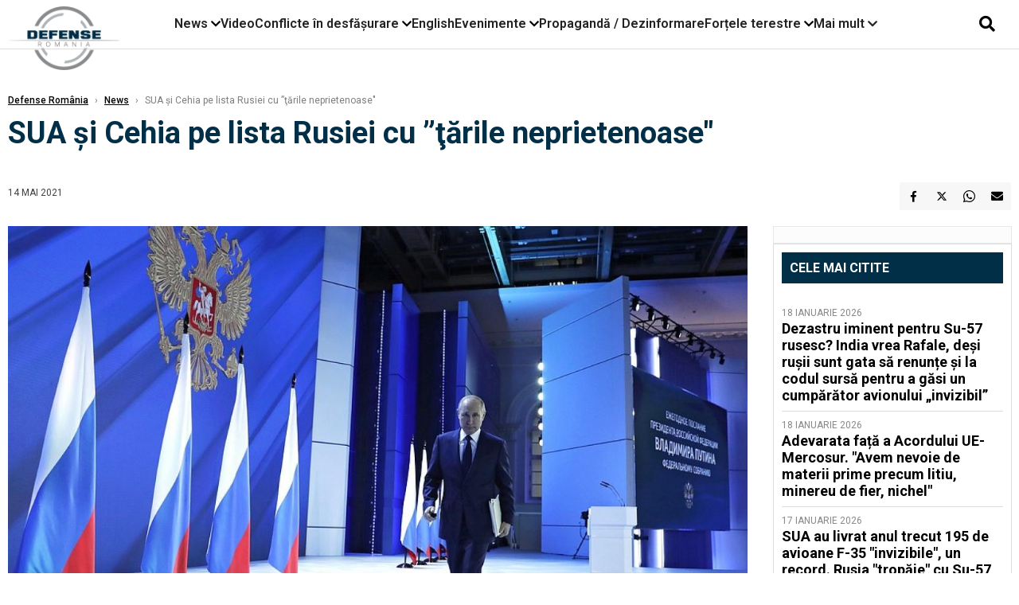

--- FILE ---
content_type: text/html; charset=UTF-8
request_url: https://www.defenseromania.ro/sua-si-cehia-pe-lista-rusiei-cu-tarile-neprietenoase_610482.html
body_size: 17841
content:
<!DOCTYPE html>
<html lang="ro">

<head>
    <meta charset="UTF-8">
    <meta name="language" content="Romanian" />
    <title>SUA și Cehia pe lista Rusiei cu ”ţările neprietenoase&quot;   | Defense România    </title>
    <meta name="description" content="Guvernul rus a aprobat vineri aşa-numita lista &quot;cu ţări neprietenoase&quot;, în care au fost incluse doar SUA şi Cehia, conform unui ordin executiv publicat de portalul oficial rusesc de informaţii juridice, într-o..." />
    <meta name="viewport" content="width=device-width, initial-scale=1.0">

    <link rel="shortcut icon" href="/favicon.png?v=2">
    <link rel="icon" type="image/x-icon" href="/favicon.png?v=2">
    <link rel="shortcut icon" type="image/vnd.microsoft.icon" href="/favicon.png?v=2">

            <link rel="canonical" href="https://www.defenseromania.ro/sua-si-cehia-pe-lista-rusiei-cu-tarile-neprietenoase_610482.html" />
                <link rel="amphtml" href="https://www.defenseromania.ro/amp/sua-si-cehia-pe-lista-rusiei-cu-tarile-neprietenoase_610482.html">
                    <script type="application/ld+json">
                {"@context":"http:\/\/schema.org","@type":"BreadcrumbList","itemListElement":[{"@type":"ListItem","position":1,"item":{"name":"Defense Rom\u00e2nia","@id":"https:\/\/www.defenseromania.ro"}},{"@type":"ListItem","position":2,"item":{"name":"News","@id":"https:\/\/www.defenseromania.ro\/news"}},{"@type":"ListItem","position":3,"item":{"name":"SUA \u0219i Cehia pe lista Rusiei cu \u201d\u0163\u0103rile neprietenoase\" ","@id":"https:\/\/www.defenseromania.ro\/sua-si-cehia-pe-lista-rusiei-cu-tarile-neprietenoase_610482.html"}}]}            </script>
                <script type="application/ld+json">
                {"@context":"http:\/\/schema.org","@type":"NewsArticle","mainEntityOfPage":{"@type":"WebPage","@id":"https:\/\/www.defenseromania.ro\/sua-si-cehia-pe-lista-rusiei-cu-tarile-neprietenoase_610482.html"},"headline":"SUA \u0219i Cehia pe lista Rusiei cu \u201d\u0163\u0103rile neprietenoase\" ","image":{"@type":"ImageObject","url":"https:\/\/www.defenseromania.ro\/thumbs\/amp\/2021\/05\/14\/sua-si-cehia-pe-lista-rusiei-cu-tarile-neprietenoase-141302.webp","width":1200,"height":675},"datePublished":"2021-05-14T20:59:40+03:00","dateModified":"2021-05-14T20:59:40+03:00","publisher":{"@type":"NewsMediaOrganization","id":"https:\/\/www.defenseromania.ro\/#publisher","name":"Defense Rom\u00e2nia","url":"https:\/\/www.defenseromania.ro","logo":{"@type":"ImageObject","url":"https:\/\/media.defenseromania.ro\/assets_v2\/images\/logo_defense.png?v=2"}},"description":"Guvernul rus a aprobat vineri a\u015fa-numita lista \"cu \u0163\u0103ri neprietenoase\", \u00een care au fost incluse doar SUA \u015fi Cehia, conform unui ordin executiv publicat de portalul oficial rusesc de informa\u0163ii juridice, \u00eentr-o...","author":{"@type":"Organization","name":"Defense Rom\u00e2nia"}}            </script>
            <meta name="expires" content="never" />
    <meta name="revisit-after" content="whenever" />
            <meta name="robots" content="follow, index, max-snippet:-1, max-video-preview:-1, max-image-preview:large" />
        <meta name="theme-color" content="#292c33" />

    <meta name="robots" content="max-image-preview:large">

                <meta property="og:title" content="SUA și Cehia pe lista Rusiei cu ”ţările neprietenoase&quot; " />
                    <meta property="og:description" content="Guvernul rus a aprobat vineri aşa-numita lista &quot;cu ţări neprietenoase&quot;, în care au fost incluse doar SUA şi Cehia, conform unui ordin executiv publicat de portalul oficial rusesc de informaţii juridice, într-o..." />
                    <meta property="og:image" content="https://www.defenseromania.ro/thumbs/amp/2021/05/14/sua-si-cehia-pe-lista-rusiei-cu-tarile-neprietenoase-141302.webp" />
                    <meta property="og:image:width" content="1200" />
                    <meta property="og:image:height" content="675" />
                    <meta property="og:url" content="https://www.defenseromania.ro/sua-si-cehia-pe-lista-rusiei-cu-tarile-neprietenoase_610482.html" />
                    <meta property="og:type" content="article" />
        
    
    <link rel="preload" href="https://www.defenseromania.ro/static/css/normalize.css" as="style">
    <link rel="preload" href="https://www.defenseromania.ro/static/css/owl.carousel.min.css" as="style" />
    <link rel="preload" href="https://www.defenseromania.ro/static/css/video-js.css" as="style">
    <link rel="preload" href="https://www.defenseromania.ro/static/css/dcnews-style.css?v=1768826037" as="style">
    <link rel="preconnect" href="https://fonts.googleapis.com">
    <link rel="preconnect" href="https://fonts.gstatic.com" crossorigin>

    <link href="https://fonts.googleapis.com/css2?family=Playfair+Display:ital,wght@0,400..900;1,400..900&family=Roboto:ital,wght@0,100..900;1,100..900&display=swap" rel="stylesheet">

    <link rel="stylesheet" href="https://www.defenseromania.ro/static/css/owl.carousel.min.css" type="text/css" />
    <link rel="stylesheet" href="https://www.defenseromania.ro/static/css/font-awesome-all.min.css?v=3" type="text/css" />

    <link rel="stylesheet" href="https://www.defenseromania.ro/static/css/video-js.css">
    <link rel="stylesheet" href="https://www.defenseromania.ro/static/css/dcnews-style.css?v=1768826037">

    <!-- Google tag (gtag.js)-->
    <script async src="https://www.googletagmanager.com/gtag/js?id=G-PMZ80LKM72"></script>
    <script>
        window.dataLayer = window.dataLayer || [];

        function gtag() {
            dataLayer.push(arguments);
        }

        gtag('consent', 'default', {
            'ad_storage': 'denied',
            'analytics_storage': 'granted',
            'ad_user_data': 'denied',
            'ad_personalization': 'denied'
        });

        gtag('js', new Date());

        gtag('config', 'G-PMZ80LKM72');
    </script>

    <script src="https://fundingchoicesmessages.google.com/i/pub-7670433186403461?ers=1"></script>
    <script src="https://securepubads.g.doubleclick.net/tag/js/gpt.js" crossorigin="anonymous" async></script>

            <script type="text/javascript">
            function toggleMore() {
                $('.overlay_wrapper').toggleClass('active');
                $('.logo_fl ').toggleClass('small');
            }

            function toggleSearch() {
                $('.icon_menu_search').toggleClass('active');
                $('.gcse-wrapper').toggleClass('active');
            }
        </script>

        
        <script>
            var articles = [{"article_title":"Dezastru iminent pentru Su-57 rusesc? India vrea Rafale, de\u0219i ru\u0219ii sunt gata s\u0103 renun\u021be \u0219i la codul surs\u0103 pentru a g\u0103si un cump\u0103r\u0103tor avionului \u201einvizibil\u201d","article_url":"https:\/\/www.defenseromania.ro\/dezastru-iminent-pentru-su-57-rusesc-india-vrea-rafale-desi-rusii-sunt-gata-sa-renunte-si-la-codul-sursa-pentru-a-gasi-un-cumparator-avionului-invizibil_640214.html"},{"article_title":"Adevarata fa\u021b\u0103 a Acordului UE-Mercosur. \"Avem nevoie de materii prime precum litiu, minereu de fier, nichel\"","article_url":"https:\/\/www.defenseromania.ro\/adevarata-fata-a-acordului-ue-mercosur-avem-nevoie-de-materii-prime-precum-litiu-minereu-de-fier-nichel_640211.html"},{"article_title":"SUA vor s\u0103 treac\u0103 la nivelul urm\u0103tor: Roiuri de drone controlate cu inteligen\u021ba artificial\u0103","article_url":"https:\/\/www.defenseromania.ro\/sua-vor-sa-treaca-la-nivelul-urmator-roiuri-de-drone-controlate-cu-inteligenta-artificiala_640208.html"},{"article_title":"\u0218eful Armatei Rom\u00e2niei avertizeaz\u0103 c\u0103 situa\u021bia din Ucraina e critic\u0103 iar exper\u021bii aten\u021bioneaz\u0103: Dac\u0103 pic\u0103 frontul, Rom\u00e2nia e afectat\u0103, nu Polonia. \u201dDe la Gala\u021bi o s\u0103 vedem steagul Federa\u021biei\u201d","article_url":"https:\/\/www.defenseromania.ro\/[base64].html"},{"article_title":"UPDATE: Posibile resturi de dron\u0103, dentificate de MApN \u00een Vrancea \/ Rom\u00e2nia a ridicat dou\u0103 F-16 azi-noapte; drone ruse\u0219ti zburau la 10 km de frontiera cu Rom\u00e2nia","article_url":"https:\/\/www.defenseromania.ro\/romania-a-ridicat-aeronave-f-16-dronele-rusesti-au-ajuns-la-10-km-de-frontiera-cu-romania_640205.html"}]        </script>

                    

            <script>
                            </script>
        
    


                        <meta name="publish-date" content="2021-05-14T20:59:40+03:00" />
            <meta property="article:modified_time" content="2021-05-14T20:59:40+03:00" />
            <meta name="cXenseParse:publishtime" content="2021-05-14T17:59:40Z" />
            <meta name="cXenseParse:pageclass" content="article" />
            <meta property="cXenseParse:author" content="eae27d77ca" />
                <meta name="cXenseParse:url" content="https://www.defenseromania.ro/sua-si-cehia-pe-lista-rusiei-cu-tarile-neprietenoase_610482.html" />
    
                            
<!--Gemius video outstream sticky floating-->
<!--<script src="https://publisher.caroda.io/videoPlayer/caroda.min.js?ctok=6a2afe4b095653261466" crossorigin="anonymous" defer></script>-->
<!--End Gemius video outstream sticky floating-->
<!--<script async src="https://securepubads.g.doubleclick.net/tag/js/gpt.js" crossorigin="anonymous"></script>-->

<script >
    var googletag = googletag || {};googletag.cmd = googletag.cmd || [];
    googletag.cmd.push(function() {


        /*Billboard_responsive desktop si mobil, hp under main*/
        googletag.defineSlot("/1473368974/defenseromania_gpt/billboard_responsive", [[970,90], [970,200], [970,250], [728, 90], [728, 200], [750, 100], [750, 200], [750, 250], [750,300], [300, 250], [320, 50], [320, 100], [336, 250], [336, 280]], "div-gpt-defenseromania_gpt-billboard_responsive")
            .defineSizeMapping(
                googletag
                    .sizeMapping()
                    .addSize([990, 0],  [[970,90], [970,200], [970,250]])
                    .addSize([800, 0],  [[728, 90], [728, 200], [750, 100], [750, 200], [750, 250], [750,300]])
                    .addSize([336, 0],  [[300, 250], [320, 50], [320, 100], [336, 250], [336, 280]])
                    .addSize([320, 0],  [[300, 250], [320, 50], [320, 100]])
                    .addSize([0, 0], [])
                    .build()
            )
            .addService(googletag.pubads());

        /*End Billboard_responsive desktop si mobil, hp under main*/

        /*Billboard2_responsive desktop si mobil, hp above video box*/
        googletag.defineSlot("/1473368974/defenseromania_gpt/billboard2_responsive", [[970,90], [970,200], [970,250], [728, 90], [728, 200], [750, 100], [750, 200], [750, 250], [750,300], [300, 250], [300, 600], [320, 50], [320, 100], [336, 250], [336, 280]], "div-gpt-defenseromania_gpt-billboard2_responsive")
            .defineSizeMapping(
                googletag
                    .sizeMapping()
                    .addSize([990, 0],  [[970,90], [970,200], [970,250]])
                    .addSize([800, 0],  [[728, 90], [728, 200], [750, 100], [750, 200], [750, 250], [750,300]])
                    .addSize([336, 0],  [[300, 250], [300, 600], [320, 50], [320, 100], [336, 250], [336, 280]])
                    .addSize([320, 0],  [[300, 250], [300, 600], [320, 50], [320, 100]])
                    .addSize([0, 0], [])
                    .build()
            )
            .addService(googletag.pubads());

        /*End Billboard2_responsive desktop si mobil, hp above video box*/

        /*Billboard3_responsive desktop si mobil, hp under Conflicte in desfasurare*/
        googletag.defineSlot("/1473368974/defenseromania_gpt/billboard3_responsive", [[970,90], [970,200], [970,250], [728, 90], [728, 200], [750, 100], [750, 200], [750, 250], [750,300], [300, 250], [300, 600], [320, 50], [320, 100], [336, 250], [336, 280]], "div-gpt-defenseromania_gpt-billboard3_responsive")
            .defineSizeMapping(
                googletag
                    .sizeMapping()
                    .addSize([990, 0],  [[970,90], [970,200], [970,250]])
                    .addSize([800, 0],  [[728, 90], [728, 200], [750, 100], [750, 200], [750, 250], [750,300]])
                    .addSize([336, 0],  [[300, 250], [300, 600], [320, 50], [320, 100], [336, 250], [336, 280]])
                    .addSize([320, 0],  [[300, 250], [300, 600], [320, 50], [320, 100]])
                    .addSize([0, 0], [])
                    .build()
            )
            .addService(googletag.pubads());

        /*End Billboard3_responsive desktop si mobil, hp under Conflicte in desfasurare*/

        /*box1_horizontal desktop and mobile, article under Main Photo*/
        googletag.defineSlot("/1473368974/defenseromania_gpt/box1_horizontal", [[300,250], [320,50], [320,100], [336,250], [336,280], [728,90], [728,200], [750,250], [750,300], [900, 200], [900, 250]], "div-gpt-defenseromania_gpt-box1_horizontal")
            .defineSizeMapping(
                googletag
                    .sizeMapping()
                    .addSize([990, 0],  [ [728,90], [728,200], [750,250], [750,300], [900,200], [900,250]])
                    .addSize([770, 0],  [ [728,90], [728,200], [750,250], [750,300]])
                    .addSize([336, 0],  [ [300,250], [320,50], [320,100], [336,250], [336,280]])
                    .addSize([320, 0],  [ [300,250], [320,50], [320,100]])
                    .addSize([0, 0], [])
                    .build()
            )
            .addService(googletag.pubads());
        /*End box1_horizontal desktop and mobile, article under Main Photo*/

        /*box2_horizontal desktop and mobile, article under Article text*/
        googletag.defineSlot("/1473368974/defenseromania_gpt/box2_horizontal", [[300,250], [300,600], [320,50], [320,100], [336,250], [336,280], [728,90], [728,200], [750,250], [750,300], [900, 200], [900, 250]], "div-gpt-defenseromania_gpt-box2_horizontal")
            .defineSizeMapping(
                googletag
                    .sizeMapping()
                    .addSize([990, 0],  [ [728,90], [728,200], [750,250], [750,300], [900,200], [900,250]])
                    .addSize([770, 0],  [ [728,90], [728,200], [750,250], [750,300]])
                    .addSize([336, 0],  [ [300,250], [300,600], [320,50], [320,100], [336,250], [336,280]])
                    .addSize([320, 0],  [ [300,250], [300,600], [320,50], [320,100]])
                    .addSize([0, 0], [])
                    .build()
            )
            .addService(googletag.pubads());
        /*End box2_horizontal desktop and mobile, article under Article text*/

        /*box1_right desktop coloana dreapta prima pozitie*/
        googletag.defineSlot("/1473368974/defenseromania_gpt/box1_right", [[300,250], [300,600]], "div-gpt-defenseromania_gpt-box1_right")
            .defineSizeMapping(
                googletag
                    .sizeMapping()
                    .addSize([320, 0],  [[300,250], [300,600]])
                    .addSize([0, 0], [])
                    .build()
            )
            .addService(googletag.pubads());
        /*End box1_right desktop coloana dreapta prima pozitie*/

        /*box2_right video page*/
        googletag.defineSlot("/1473368974/defenseromania_gpt/box2_right_video", [[300,100], [300,200], [300,250]], "div-gpt-defenseromania_gpt-box2_right_video")
            .defineSizeMapping(
                googletag
                    .sizeMapping()
                    .addSize([320, 0],  [[300,100], [300,200], [300,250]])
                    .addSize([0, 0], [])
                    .build()
            )
            .addService(googletag.pubads());
        /*End box2_right video page*/


                                googletag.pubads().setTargeting('defense_category', ["News"] );
        
        


        googletag.pubads().enableSingleRequest();

        function logGptSlots(label = '[GPT DEBUG]') {
            if (!window.googletag || !googletag.pubads) {
                console.warn(label, 'googletag not ready');
                return;
            }

            googletag.cmd.push(() => {
                const slots = googletag.pubads().getSlots();

                if (!slots || !slots.length) {
                    console.warn(label, 'no slots defined');
                    return;
                }

                console.group(`${label} ${slots.length} slot(s)`);

                slots.forEach((slot, i) => {
                    const divId = slot.getSlotElementId();
                    const path = slot.getAdUnitPath();

                    const sizes = slot.getSizes()
                        .map(s => s.getWidth() + 'x' + s.getHeight());

                    const targeting = slot.getTargetingMap
                        ? slot.getTargetingMap()
                        : {};

                    const response = slot.getResponseInformation
                        ? slot.getResponseInformation()
                        : null;

                    console.group(`Slot #${i + 1}: ${divId}`);
                    console.log('adUnitPath:', path);
                    console.log('sizes:', sizes);
                    console.log('targeting:', targeting);
                    console.log('response:', response);
                    console.groupEnd();
                });

                console.groupEnd();
            });
        }
        logGptSlots('[AFTER INIT]');
        googletag.cmd.push(() => {
            googletag.pubads().addEventListener('slotRenderEnded', (e) => {
                console.log('[GPT RENDER]', {
                    divId: e.slot.getSlotElementId(),
                    adUnitPath: e.slot.getAdUnitPath(),
                    isEmpty: e.isEmpty,
                    size: e.size,
                    creativeId: e.creativeId,
                    lineItemId: e.lineItemId
                });
            });
        });

        googletag.pubads().disableInitialLoad();
        googletag.enableServices();

    });


</script>                                        <meta name="google-site-verification" content="" />

    
    <script>
        var home = 0;
        var new_website = 1;
    </script>

    

    <style>
        @media screen and (max-width: 500px) {
            .burger-wrapper {
                display: inline-block;
                width: 40%;
                vertical-align: middle;
            }

            #nav-icon3 {
                width: 20px;
                height: 15px;
                position: relative;
                margin: 20px;
                margin-left: 15px;
                -webkit-transform: rotate(0deg);
                -moz-transform: rotate(0deg);
                -o-transform: rotate(0deg);
                transform: rotate(0deg);
                -webkit-transition: .5s ease-in-out;
                -moz-transition: .5s ease-in-out;
                -o-transition: .5s ease-in-out;
                transition: .5s ease-in-out;
                cursor: pointer;
            }

            #nav-icon3 span:nth-child(1) {
                top: 0;
            }

            #nav-icon3 span {
                display: block;
                position: absolute;
                height: 2px;
                width: 100%;
                background: #3a2a77;
                opacity: 1;
                left: 0;
                -webkit-transform: rotate(0deg);
                -moz-transform: rotate(0deg);
                -o-transform: rotate(0deg);
                transform: rotate(0deg);
                -webkit-transition: .25s ease-in-out;
                -moz-transition: .25s ease-in-out;
                -o-transition: .25s ease-in-out;
                transition: .25s ease-in-out;
            }

            .logo {
                text-align: center;
                vertical-align: middle;
                margin-bottom: 10px;
                margin-top: 11px;
                padding: 0;
                width: 20%;
                display: inline-block;
            }

            .nxt_menu,
            .nxt_menu_v2 {
                opacity: 0;
                width: 100%;
                position: absolute;
                top: -700px;
                background: #261f3d;
                z-index: 110;
                -webkit-box-shadow: 0 5px 30px 0px #000000;
                -moz-box-shadow: 0 5px 30px 0px #000000;
                box-shadow: 0 5px 30px 0px #000000;
                -webkit-transition: all ease-out .2s;
                -moz-transition: all ease-out .2s;
                -o-transition: all ease-out .2s;
                transition: all ease-out .2s;
            }

            .is_visible {
                opacity: 1;
                top: 0;
            }

            .nxt_menu_v2 h3 {
                display: inline-block;
                color: #fff;
                margin: 0 auto;
                line-height: 52px;
                font-size: 20px;
            }

            .subMenu_header {
                text-align: center;
                margin-bottom: 10px;
                height: 52px;
                padding-bottom: 10px;
                border-bottom: 1px solid #fff;
            }

            .subMenu_header i {
                position: absolute;
                left: 20px;
                top: 25px;
                font-size: 20px;
            }

            .nxt_menu_item .fa-caret-right {
                padding: 20px;
                position: absolute;
                bottom: -11px;
                font-size: 18px;
                color: #fff;
                right: 30px;
            }

            .nxt_menu_content {
                margin: 2%;
                color: #fff;
            }

            .nxt_menu_item {
                font-weight: 600;
                font-size: 13px;
                padding: 10px;
                padding-right: 0;
                position: relative;
                width: 48%;
                font-weight: 600;
                box-sizing: border-box;
                display: inline-block;
                vertical-align: middle;
            }

            .nxt_menu_item a {
                color: #fff;
            }

            .nxt_menu_item.selected a {
                color: #fecb30;
                font-weight: 800
            }

            .icon_menu_close {
                width: 50px;
                object-fit: contain;
                position: absolute;
                left: 12px;
                top: 10px;
                padding: 10px;
                cursor: pointer;
            }
        }
    </style>
    <script>
        var menuStack = [];

        function showSubmenu(id, name, url) {
            if (id != menuStack[menuStack.length - 1] && menuStack.length) {
                // $("#subMenu"+menuStack[menuStack.length-1]).slideUp("fast", function() {
                // 	$("#subMenu"+id).slideDown("fast");
                // });
                hide(document.getElementById("subMenu" + menuStack[menuStack.length - 1]));
                show(document.getElementById("subMenu" + id));
            } else {
                show(document.getElementById("subMenu" + id));
            }
            if (name != "") document.querySelector("#subMenu" + id + " .nxt_menu_v2_title").innerHTML = name;
            if (url != "") document.querySelector("#subMenu" + id + " .first a").innerHTML = name;
            if (url != "") document.querySelector("#subMenu" + id + " .first a").href = url;

            if ((menuStack.length == 0 || menuStack[menuStack.length - 1] != id) && id)
                menuStack.push(id);
        }

        function closeSubmenu(id) {
            hide(document.getElementById("subMenu" + id));
            menuStack.pop();
            if (menuStack.length)
                showSubmenu(menuStack[menuStack.length - 1], "", "");
        }

        function toggleMenu() {
            showSubmenu(0, "", "");
        }

        // Show an element
        var show = function(elem) {
            // elem.style.display = 'block';
            elem.classList.add('is_visible');
        };

        // Hide an element
        var hide = function(elem) {
            // elem.style.display = 'none';
            elem.classList.remove('is_visible');
        };
    </script>

    <script>
        var pool_results_enabled = 1    </script>
</head>

<body class="body-new body-article">

    <!-- Google Tag Manager (noscript) -->     <script>
        var ad = document.createElement('div');
        ad.id = 'AdSense';
        ad.className = 'AdSense';
        ad.style.display = 'block';
        ad.style.position = 'absolute';
        ad.style.top = '-1px';
        ad.style.height = '1px';
        document.body.appendChild(ad);
    </script>
    <div id="fb-root"></div>

    
    <div class="header_all_wrapper desktop_only">
        <div class="header_all" id="header_all">
            <div class="header_wrapper">
                <div id="header">
                    <div class="header_v2_left">
                        <a class="logo_fl" id="logo_fl" href="/" title="" rel="nofollow"></a>
                    </div>
                    <div class="header_v2_center">
                        <nav class="nav" itemscope="" itemtype="http://www.schema.org/SiteNavigationElement">
                            <ul class="nav-list">
                                                                    <li class="nav-list-item" itemprop="name" data-toggle-submenu="100">
                                        <a href="https://www.defenseromania.ro/news" title="News" class="nav-list-item-link " itemprop="url">News</a>
                                                                                    <i class="fa fa-chevron-down"></i>
                                            <ul class="sbmneu" id="submenu_100">
                                                                                                    <li>
                                                        <a href="https://www.defenseromania.ro/news/uniunea-europeana" title="Uniunea Europeană" class="nav-list-item-link " itemprop="url">Uniunea Europeană</a>
                                                    </li>
                                                                                                    <li>
                                                        <a href="https://www.defenseromania.ro/news/securitate-energetica" title="Securitate energetică" class="nav-list-item-link " itemprop="url">Securitate energetică</a>
                                                    </li>
                                                                                                    <li>
                                                        <a href="https://www.defenseromania.ro/news/nato" title="NATO" class="nav-list-item-link " itemprop="url">NATO</a>
                                                    </li>
                                                                                            </ul>
                                                                            </li>
                                                                    <li class="nav-list-item" itemprop="name" >
                                        <a href="/video" title="Video" class="nav-list-item-link " itemprop="url">Video</a>
                                                                            </li>
                                                                    <li class="nav-list-item" itemprop="name" data-toggle-submenu="102">
                                        <a href="https://www.defenseromania.ro/conflicte-militare-in-desfasurare" title="Conflicte în desfășurare" class="nav-list-item-link " itemprop="url">Conflicte în desfășurare</a>
                                                                                    <i class="fa fa-chevron-down"></i>
                                            <ul class="sbmneu" id="submenu_102">
                                                                                                    <li>
                                                        <a href="https://www.defenseromania.ro/conflicte-militare-in-desfasurare/siria" title="Siria" class="nav-list-item-link " itemprop="url">Siria</a>
                                                    </li>
                                                                                                    <li>
                                                        <a href="https://www.defenseromania.ro/conflicte-militare-in-desfasurare/libia" title="Libia" class="nav-list-item-link " itemprop="url">Libia</a>
                                                    </li>
                                                                                                    <li>
                                                        <a href="https://www.defenseromania.ro/conflicte-militare-in-desfasurare/irak" title="Irak" class="nav-list-item-link " itemprop="url">Irak</a>
                                                    </li>
                                                                                                    <li>
                                                        <a href="https://www.defenseromania.ro/conflicte-militare-in-desfasurare/yemen" title="Yemen" class="nav-list-item-link " itemprop="url">Yemen</a>
                                                    </li>
                                                                                                    <li>
                                                        <a href="https://www.defenseromania.ro/conflicte-militare-in-desfasurare/ucraina" title="Ucraina" class="nav-list-item-link " itemprop="url">Ucraina</a>
                                                    </li>
                                                                                                    <li>
                                                        <a href="https://www.defenseromania.ro/conflicte-militare-in-desfasurare/israel" title="Israel" class="nav-list-item-link " itemprop="url">Israel</a>
                                                    </li>
                                                                                            </ul>
                                                                            </li>
                                                                    <li class="nav-list-item" itemprop="name" >
                                        <a href="https://www.defenseromania.ro/english" title="English" class="nav-list-item-link " itemprop="url">English</a>
                                                                            </li>
                                                                    <li class="nav-list-item" itemprop="name" data-toggle-submenu="106">
                                        <a href="https://www.defenseromania.ro/evenimente" title="Evenimente" class="nav-list-item-link " itemprop="url">Evenimente</a>
                                                                                    <i class="fa fa-chevron-down"></i>
                                            <ul class="sbmneu" id="submenu_106">
                                                                                                    <li>
                                                        <a href="https://www.defenseromania.ro/evenimente/industria-de-aparare" title="Industria de apărare" class="nav-list-item-link " itemprop="url">Industria de apărare</a>
                                                    </li>
                                                                                            </ul>
                                                                            </li>
                                                                    <li class="nav-list-item" itemprop="name" >
                                        <a href="https://www.defenseromania.ro/propaganda-dezinformare" title="Propagandă / Dezinformare" class="nav-list-item-link " itemprop="url">Propagandă / Dezinformare</a>
                                                                            </li>
                                                                    <li class="nav-list-item" itemprop="name" data-toggle-submenu="109">
                                        <a href="https://www.defenseromania.ro/forta-terestra" title="Forțele terestre" class="nav-list-item-link " itemprop="url">Forțele terestre</a>
                                                                                    <i class="fa fa-chevron-down"></i>
                                            <ul class="sbmneu" id="submenu_109">
                                                                                                    <li>
                                                        <a href="https://www.defenseromania.ro/forta-terestra/forte-speciale" title="Forțele speciale" class="nav-list-item-link " itemprop="url">Forțele speciale</a>
                                                    </li>
                                                                                            </ul>
                                                                            </li>
                                                                                                <li class="nav-list-item" itemprop="name" data-toggle-submenu="0">
                                    <a href="javascript:void(0);" title="Mai mult" class="nav-list-item-link" itemprop="url">Mai mult <i class="fa fa-chevron-down"></i></a>
                                    <ul class="sbmneu" id="submenu_0">
                                                                                    <li>
                                                <a href="https://www.defenseromania.ro/forta-navala" title="Forțele navale" class="nav-list-item-link " itemprop="url">Forțele navale</a>
                                            </li>
                                                                                    <li>
                                                <a href="https://www.defenseromania.ro/forta-aeriana" title="Forțele aeriene" class="nav-list-item-link " itemprop="url">Forțele aeriene</a>
                                            </li>
                                                                                    <li>
                                                <a href="https://www.defenseromania.ro/cyber" title="Cyber" class="nav-list-item-link " itemprop="url">Cyber</a>
                                            </li>
                                                                                    <li>
                                                <a href="https://www.defenseromania.ro/terorism" title="Terorism" class="nav-list-item-link " itemprop="url">Terorism</a>
                                            </li>
                                                                                    <li>
                                                <a href="https://www.defenseromania.ro/industrie-de-aparare" title="Industria de apărare" class="nav-list-item-link " itemprop="url">Industria de apărare</a>
                                            </li>
                                                                                    <li>
                                                <a href="https://www.defenseromania.ro/strategica" title="Strategica" class="nav-list-item-link " itemprop="url">Strategica</a>
                                            </li>
                                                                                    <li>
                                                <a href="https://www.defenseromania.ro/istorie" title="Istorie" class="nav-list-item-link " itemprop="url">Istorie</a>
                                            </li>
                                                                                    <li>
                                                <a href="https://www.defenseromania.ro/intelligence" title="Intelligence" class="nav-list-item-link " itemprop="url">Intelligence</a>
                                            </li>
                                                                            </ul>
                                </li>
                                                            </ul>
                        </nav>
                    </div>
                    <div class="header_v2_right">
                        <div class="icon_wrapper">
                            <i class="fa fa-search" onclick="toggleSearch();"></i>

                            <div class="gcse-wrapper" id="gcse-wrapper">
                                <form name="" action="/cauta" method="get" id="searchSiteForm">
                                    <input type="text" class="nxt_searchInput" id="nxt_searchInput" name="q" placeholder="Scrie aici pentru a căuta">
                                    <button type="submit" class="nxt_searchSubmit" value="">
                                        <img src="https://media.dcnews.ro/assets/images/icon_search_desktop.png" class="icon_menu_search" width="20" height="18">
                                    </button>
                                </form>
                            </div>
                        </div>
                    </div>
                </div>
            </div>


                    </div>
    </div>

    <header class="mobile_only">
        <div class="headerMobile">
            <div class="logo" style="">
                <a href="/" class="prerender">
                    <img src="https://media.defenseromania.ro/assets_v2/images/logo_defense.png?v=2" width="50" alt="Defense România" />
                </a>
            </div>
            <div class="right">
                <div class="burger-wrapper">
                    <div id="mobileBurgerNav" onClick="toggleNavMenu();">
                        <i class="fa-solid fa-bars"></i>
                        <i class="fa-solid fa-xmark"></i>
                    </div>
                </div>
            </div>
        </div>
        <div id="navigationMobile">
            <div id="navigationMobileSearch">
                <form action="/cauta" method="get">
                    <div class="mobileSearch">
                        <input type="text" name="q" placeholder="Caută articol...">
                        <button type="submit" class="mobileSearchButton">
                            <i class="fa-solid fa-magnifying-glass"></i>
                        </button>
                    </div>
                </form>
            </div>
                                                <div class="mobileMenuHead" id="mobileMenuHead_100">
                        <div class="mobileMenuItem" id="mobileMenuItem_100" onClick="toggleSubmenu(100);">
                            <span>News</span>
                            <i class="fa-solid fa-chevron-down"></i>
                        </div>
                    </div>
                    <div class="mobileSubmenuContainer" id="mobileSubmenu_100">
                        <div class="mobileMenuItem"> <a href="https://www.defenseromania.ro/news">News</a></div>
                                                    <div class="mobileMenuItem"> <a href="https://www.defenseromania.ro/news/uniunea-europeana">Uniunea Europeană</a></div>
                                                    <div class="mobileMenuItem"> <a href="https://www.defenseromania.ro/news/securitate-energetica">Securitate energetică</a></div>
                                                    <div class="mobileMenuItem"> <a href="https://www.defenseromania.ro/news/nato">NATO</a></div>
                                            </div>
                                                                <div class="mobileMenuHead">
                        <div class="mobileMenuItem"> <a href="/video">Video </a></div>
                    </div>
                                                                <div class="mobileMenuHead" id="mobileMenuHead_102">
                        <div class="mobileMenuItem" id="mobileMenuItem_102" onClick="toggleSubmenu(102);">
                            <span>Conflicte în desfășurare</span>
                            <i class="fa-solid fa-chevron-down"></i>
                        </div>
                    </div>
                    <div class="mobileSubmenuContainer" id="mobileSubmenu_102">
                        <div class="mobileMenuItem"> <a href="https://www.defenseromania.ro/conflicte-militare-in-desfasurare">Conflicte în desfășurare</a></div>
                                                    <div class="mobileMenuItem"> <a href="https://www.defenseromania.ro/conflicte-militare-in-desfasurare/siria">Siria</a></div>
                                                    <div class="mobileMenuItem"> <a href="https://www.defenseromania.ro/conflicte-militare-in-desfasurare/libia">Libia</a></div>
                                                    <div class="mobileMenuItem"> <a href="https://www.defenseromania.ro/conflicte-militare-in-desfasurare/irak">Irak</a></div>
                                                    <div class="mobileMenuItem"> <a href="https://www.defenseromania.ro/conflicte-militare-in-desfasurare/yemen">Yemen</a></div>
                                                    <div class="mobileMenuItem"> <a href="https://www.defenseromania.ro/conflicte-militare-in-desfasurare/ucraina">Ucraina</a></div>
                                                    <div class="mobileMenuItem"> <a href="https://www.defenseromania.ro/conflicte-militare-in-desfasurare/israel">Israel</a></div>
                                            </div>
                                                                <div class="mobileMenuHead">
                        <div class="mobileMenuItem"> <a href="https://www.defenseromania.ro/english">English </a></div>
                    </div>
                                                                <div class="mobileMenuHead" id="mobileMenuHead_106">
                        <div class="mobileMenuItem" id="mobileMenuItem_106" onClick="toggleSubmenu(106);">
                            <span>Evenimente</span>
                            <i class="fa-solid fa-chevron-down"></i>
                        </div>
                    </div>
                    <div class="mobileSubmenuContainer" id="mobileSubmenu_106">
                        <div class="mobileMenuItem"> <a href="https://www.defenseromania.ro/evenimente">Evenimente</a></div>
                                                    <div class="mobileMenuItem"> <a href="https://www.defenseromania.ro/evenimente/industria-de-aparare">Industria de apărare</a></div>
                                            </div>
                                                                <div class="mobileMenuHead">
                        <div class="mobileMenuItem"> <a href="https://www.defenseromania.ro/propaganda-dezinformare">Propagandă / Dezinformare </a></div>
                    </div>
                                                                <div class="mobileMenuHead" id="mobileMenuHead_109">
                        <div class="mobileMenuItem" id="mobileMenuItem_109" onClick="toggleSubmenu(109);">
                            <span>Forțele terestre</span>
                            <i class="fa-solid fa-chevron-down"></i>
                        </div>
                    </div>
                    <div class="mobileSubmenuContainer" id="mobileSubmenu_109">
                        <div class="mobileMenuItem"> <a href="https://www.defenseromania.ro/forta-terestra">Forțele terestre</a></div>
                                                    <div class="mobileMenuItem"> <a href="https://www.defenseromania.ro/forta-terestra/forte-speciale">Forțele speciale</a></div>
                                            </div>
                                                                <div class="mobileMenuHead">
                        <div class="mobileMenuItem"> <a href="https://www.defenseromania.ro/forta-navala">Forțele navale </a></div>
                    </div>
                                                                <div class="mobileMenuHead">
                        <div class="mobileMenuItem"> <a href="https://www.defenseromania.ro/forta-aeriana">Forțele aeriene </a></div>
                    </div>
                                                                <div class="mobileMenuHead">
                        <div class="mobileMenuItem"> <a href="https://www.defenseromania.ro/cyber">Cyber </a></div>
                    </div>
                                                                <div class="mobileMenuHead">
                        <div class="mobileMenuItem"> <a href="https://www.defenseromania.ro/terorism">Terorism </a></div>
                    </div>
                                                                <div class="mobileMenuHead">
                        <div class="mobileMenuItem"> <a href="https://www.defenseromania.ro/industrie-de-aparare">Industria de apărare </a></div>
                    </div>
                                                                <div class="mobileMenuHead">
                        <div class="mobileMenuItem"> <a href="https://www.defenseromania.ro/strategica">Strategica </a></div>
                    </div>
                                                                <div class="mobileMenuHead">
                        <div class="mobileMenuItem"> <a href="https://www.defenseromania.ro/istorie">Istorie </a></div>
                    </div>
                                                                <div class="mobileMenuHead">
                        <div class="mobileMenuItem"> <a href="https://www.defenseromania.ro/intelligence">Intelligence </a></div>
                    </div>
                            
            <div id="navigationMobileApps" style="padding: 15px 8px;">
                <span style="font-size: 16px;line-height: 35px;font-family: Helvetica,sans-serif;font-weight: 700; color:#000;">Poți descărca aplicația:</span><br />
                <div id="mobileAppLinks">
                    <a href='https://apps.apple.com/us/app/defenseromania/id1394093754'><img alt='Get it on App Store' class="lazy" src="https://media.dcnews.ro/nxthost/app-store-logo.png" height="40" width="116" /></a>
                    <a href='https://play.google.com/store/apps/details?id=com.nxthub.defenseromania&hl=en_SG&gl=RO'><img alt='Get it on Google Play' class="lazy" src="https://media.dcnews.ro/nxthost/play_store_logo.2.png" height="40" width="116" /></a>
                </div>
            </div>
        </div>
    </header>

    <script>
        function toggleNavMenu() {
            $('html').toggleClass('navActive');
            $('body').toggleClass('navActive');
            $('#mobileBurgerNav').toggleClass('active');
            $('#navigationMobile').toggleClass('active');
        }

        function toggleSubmenu(id) {
            $('.mobileSubmenuContainer').not('#mobileSubmenu_' + id).removeClass('active');
            $('.mobileMenuItem').not('#mobileMenuHead_' + id).removeClass('active');
            $('#mobileSubmenu_' + id).toggleClass('active');
            $('#mobileMenuHead_' + id).toggleClass('active');
        }
    </script>

    <!--Branging U shaped-->
    <div class="desktop-only" style="width: 1200px; margin: 0 auto">
        <div class="" style="position: relative; width:1200px;/*height:250px;*/">

        </div>
    </div>

    <!--End Branging U shaped-->

    <div class="page">
        <div class="Content">
            

    <div class="container_fixed_width">

<div class="content-fixed spliter" style="background-color: transparent">
        <div class="elements" style="width:100%; ">
                
<div>
    <div class="article-info">
                <div id="location">
            <a href="https://www.defenseromania.ro/">Defense România</a>
                            <span>&rsaquo;</span>
                                    <a href="https://www.defenseromania.ro/news" title="News">News</a>
                                <span>&rsaquo;</span>
                                    SUA și Cehia pe lista Rusiei cu ”ţările neprietenoase"                         </div>
        </div>
    <h1>

        
        SUA și Cehia pe lista Rusiei cu ”ţările neprietenoase" 
        </h1>

    
    <div class="article-meta">
        <div class="article-meta-container">
                        <div>
                <div class="article-authors">
                    <div>
                                            </div>
                </div>
                <span class="time"> 14 MAI 2021</span>
            </div>
        </div>

                    <div class="social-share" style="margin-top: 10px">
                <a class="facebook" target="_blank" href="https://facebook.com/sharer/sharer.php?u=https://www.defenseromania.ro/sua-si-cehia-pe-lista-rusiei-cu-tarile-neprietenoase_610482.html">
                    <i class="fa-brands fa-facebook-f"></i>
                </a>
                <a class="x-twitter" target="_blank" href="https://twitter.com/intent/tweet/?text=SUA și Cehia pe lista Rusiei cu ”ţările neprietenoase" &url=https://www.defenseromania.ro/sua-si-cehia-pe-lista-rusiei-cu-tarile-neprietenoase_610482.html">
                    <svg xmlns="http://www.w3.org/2000/svg" viewBox="0 0 448 512"><!--!Font Awesome Free v7.1.0 by @fontawesome - https://fontawesome.com License - https://fontawesome.com/license/free Copyright 2026 Fonticons, Inc.--><path d="M357.2 48L427.8 48 273.6 224.2 455 464 313 464 201.7 318.6 74.5 464 3.8 464 168.7 275.5-5.2 48 140.4 48 240.9 180.9 357.2 48zM332.4 421.8l39.1 0-252.4-333.8-42 0 255.3 333.8z"/></svg>                </a>
                <a class="whatsapp" target="_blank" href="https://web.whatsapp.com/send?text=SUA și Cehia pe lista Rusiei cu ”ţările neprietenoase" %20https://www.defenseromania.ro/sua-si-cehia-pe-lista-rusiei-cu-tarile-neprietenoase_610482.html">
                    <i class="fa-brands fa-whatsapp"></i>
                </a>
                <a class="email" target="_blank"  href="mailto:?subject=Defense România -  SUA și Cehia pe lista Rusiei cu ”ţările neprietenoase"  &amp;body=Citește articolul aici: https://www.defenseromania.ro/sua-si-cehia-pe-lista-rusiei-cu-tarile-neprietenoase_610482.html">
                    <i class="fa-solid fa-envelope"></i>
                </a>
            </div>
            </div>
</div>



        </div>
</div>

    </div> <!-- /.container_fixed_width -->



    <div class="container_fixed_width">

<div class="content-fixed spliter mb40" style="background-color: transparent">
        <div class="elements" style="width:calc(75% - ((24px * 2)/ 3)); ">
                
<div class="poza-articol articleMainImage">
            
        <img class="img-16x9" loading="eager" fetchpriority="high"
             data-src="https://www.defenseromania.ro/thumbs/amp/2021/05/14/sua-si-cehia-pe-lista-rusiei-cu-tarile-neprietenoase-141302.webp"
             data-width="1200" data-speed="1" alt="vladimir-putin_78711800"
             sizes="(max-width: 600px) 480px, (max-width: 900px) 800px, 1200px"
             srcset="
                    https://www.defenseromania.ro/thumbs/480x270/2021/05/14/sua-si-cehia-pe-lista-rusiei-cu-tarile-neprietenoase-141302.webp 480w,
                    https://www.defenseromania.ro/thumbs/800x450/2021/05/14/sua-si-cehia-pe-lista-rusiei-cu-tarile-neprietenoase-141302.webp 800w,
                    https://www.defenseromania.ro/thumbs/1200x675/2021/05/14/sua-si-cehia-pe-lista-rusiei-cu-tarile-neprietenoase-141302.webp 1200w">


    


</div>

<span class="imageDescription">Vladimir Putin, sursă foto: Kremlin</span>
<div class="text">

    <div class="article-abstract">
        <div class="article_description_new">Guvernul rus a aprobat vineri aşa-numita lista "cu ţări neprietenoase", în care au fost incluse doar SUA şi Cehia, conform unui ordin executiv publicat de portalul oficial rusesc de informaţii juridice, într-o perioadă de tensiuni persistente între Moscova şi statele occidentale, informează TASS, Reuters şi AFP.</div>
    </div>

    <div class="articol_dec">
        <p style="text-align:left;">"Se aprobă lista ataşată cu state străine care comit acţiuni neprietenoase împotriva Federaţiei Ruse, a cetăţenilor Federaţiei Ruse sau a persoanelor juridice ruse", se spune în document, transmite Agerpres.<br /><br />Lista include doar două ţări - Statele Unite şi Republica Cehă - faţă de care se vor aplica măsuri în conformitate cu decretul preşedintelui Federaţiei Ruse, Vladimir Putin, din 23 aprilie, potrivit TASS.<br /><br />Vladimir Putin a semnat luna trecută o lege care limitează numărul angajaţilor locali ai misiunilor diplomatice străine şi ai altor agenţii şi a ordonat guvernului să întocmească o listă a statelor 'neprietenoase' ce vor face obiectul restricţiilor.<br /><br />Conform documentului publicat vineri, misiunile diplomatice americane nu mai pot angaja deloc personal local, în timp ce misiunile cehe ar putea angaja maximum 19 persoane.<br /><br />Această listă apare cu câteva zile înainte de prima întâlnire dintre secretarul de stat american Antony Blinken şi şeful diplomaţiei ruse Serghei Lavrov.<br /><br />Ambasada SUA la Moscova anunţase săptămâna aceasta că îşi va reduce cea mai mare parte a serviciilor consulare din cauza sancţiunilor ruse, care au forţat-o să se separe de majoritatea personalului său local şi să-şi reducă "mâna de lucru cu 75%".<br /><br />Vineri, misiunea diplomatică americană a anunţat că îşi va relua temporar serviciile consulare pentru americani, după ce Rusia a decis să amâne reducerea drastică a personalului reprezentanţei diplomatice americane, conform AFP.<br /><br />"Moscova a subliniat întotdeauna dorinţa sa pentru dialog", a declarat vineri purtătorul de cuvânt al Kremlinului, Dmitri Peskov, citat de TASS, subliniind că doar două ţări au fost incluse pe lista respectivă, în timp ce mass-media ruse evocaseră anterior zece ţări în total, între care Regatul Unit.<br /><br />Relaţiile americano-ruse nu au încetat să se degradeze pe fondul acuzaţiilor Washingtonului de ingerinţă în alegerile prezidenţiale americane din 2020, de spionaj şi atacuri cibernetice.<br /><br />Administraţia lui Joe Biden a dispus în aprilie noi sancţiuni împotriva unor entităţi legate de Rusia, expulzarea a zece diplomaţi şi o interdicţie băncilor americane de a cumpăra direct datoria emisă de Rusia.<br /><br />În paralel, mai multe capitale occidentale, în special din Europa de Est, şi-au înmulţit în ultimele săptămâni deciziile de expulzare a unor diplomaţi ruşi. Praga s-a aflat în fruntea acestei mişcări, după ce guvernul ceh a acuzat serviciile secrete ruseşti că ar fi provocat explozia unui depozit de arme.<br /><br />Moscova a luat la rândul ei măsuri de represalii şi a expulzat diplomaţi ai ţărilor respective, aminteşte AFP. </p></p>
                              <center><div class="ad-container" id="div-gpt-defenseromania_gpt-box1_horizontal"><script>googletag.cmd.push(() => { googletag.display("div-gpt-defenseromania_gpt-box1_horizontal"); });</script></div></center>
                              <p>
    </div>

</div>

<script>
    document.addEventListener("DOMContentLoaded", function () {
        const iframes = document.querySelectorAll("iframe[data-auto-height]");

        iframes.forEach(iframe => {
            iframe.addEventListener("load", function () {

                setTimeout(() => {
                    try {
                        const doc = iframe.contentWindow.document;
                        const height = doc.body.scrollHeight || doc.documentElement.scrollHeight;
                        iframe.style.height = height + "px";
                    } catch (e) {
                        console.warn("Iframe cross-domain, nu pot ajusta height-ul.");
                    }
                }, 500);

            });
        });
    });

</script>

<div class="container_fixed_width_900px">
    <div class="articol_dec">
            </div>
</div>
    <div class="article_tag_wrapper">
                    <a href="https://www.defenseromania.ro/tag/sua_34">
                <div class="article_tag">sua</div>
            </a>
                        <a href="https://www.defenseromania.ro/tag/rusia_47">
                <div class="article_tag">Rusia</div>
            </a>
                        <a href="https://www.defenseromania.ro/tag/serghei-lavrov_244">
                <div class="article_tag">serghei lavrov</div>
            </a>
                        <a href="https://www.defenseromania.ro/tag/cehia_948">
                <div class="article_tag">Cehia</div>
            </a>
                        <a href="https://www.defenseromania.ro/tag/vladimir-putin_1589">
                <div class="article_tag">Vladimir Putin</div>
            </a>
                </div>
<div class="mb20">
<div class="articol_info">
    <div class="social-share">
        <a class="facebook" target="_blank" href="https://facebook.com/sharer/sharer.php?u=https://www.defenseromania.ro/sua-si-cehia-pe-lista-rusiei-cu-tarile-neprietenoase_610482.html">
            <i class="fa-brands fa-facebook-f"></i>
        </a>
        <a class="x-twitter" target="_blank" href="https://twitter.com/intent/tweet/?text=SUA și Cehia pe lista Rusiei cu ”ţările neprietenoase" &url=https://www.defenseromania.ro/sua-si-cehia-pe-lista-rusiei-cu-tarile-neprietenoase_610482.html">
            <svg xmlns="http://www.w3.org/2000/svg" viewBox="0 0 448 512"><!--!Font Awesome Free v7.1.0 by @fontawesome - https://fontawesome.com License - https://fontawesome.com/license/free Copyright 2026 Fonticons, Inc.--><path d="M357.2 48L427.8 48 273.6 224.2 455 464 313 464 201.7 318.6 74.5 464 3.8 464 168.7 275.5-5.2 48 140.4 48 240.9 180.9 357.2 48zM332.4 421.8l39.1 0-252.4-333.8-42 0 255.3 333.8z"/></svg>                </a>
        <a class="whatsapp" target="_blank" href="https://web.whatsapp.com/send?text=SUA și Cehia pe lista Rusiei cu ”ţările neprietenoase" %20https://www.defenseromania.ro/sua-si-cehia-pe-lista-rusiei-cu-tarile-neprietenoase_610482.html">
            <i class="fa-brands fa-whatsapp"></i>
        </a>
        <a class="email" target="_blank"  href="mailto:?subject=Defense România -  SUA și Cehia pe lista Rusiei cu ”ţările neprietenoase"  &amp;body=Citește articolul aici: https://www.defenseromania.ro/sua-si-cehia-pe-lista-rusiei-cu-tarile-neprietenoase_610482.html">
            <i class="fa-solid fa-envelope"></i>
        </a>
    </div>
    <div class="social-follow">
        <span>Urmăriți-ne și pe</span>
        <div class="gnews-follow">
            <img src="https://media.defenseromania.ro/nxt/Google_News_icon.svg" alt="defenseromania.ro google news" style="width: 32px; height: 32px; vertical-align: top; display: inline-block;">
            <a href="https://news.google.com/publications/CAAqLQgKIidDQklTRndnTWFoTUtFV1JsWm1WdWMyVnliMjFoYm1saExuSnZLQUFQAQ?hl=ro&gl=RO&ceid=RO:ro">Google News</a>
        </div>
        <span>și în aplicațiile mobile</span>
        <div class="apps-follow">
            <a href="https://apps.apple.com/us/app/defenseromania/id1394093754" target="_blank">
                <img src="/static/images/Apple-Store-Icon.png" alt="defenseromania.ro appstore">
            </a>
            <a href="https://play.google.com/store/apps/details?id=com.nxthub.defenseromania&hl=ro" target="_blank">
                <img src="/static/images/Google-Play-Icon.png" alt="defenseromania.ro playstore">
            </a>
        </div>
    </div>
</div>
</div>
<div class="article-bottom-meta">
    <div class="article-meta-container">
        <div class="article-author-image">
                            <img src="/static/images/user.png">
                    </div>
        <div>
            <div class="article-authors">
                <div>
                                    </div>
            </div>
        </div>
    </div>

    <div class="author-text">
           </div>
</div>
        <center style="padding-bottom:20px"><!-- /1473368974/defenseromania_gpt/box2_horizontal-->
<div id="div-gpt-defenseromania_gpt-box2_horizontal"><script>googletag.cmd.push(() => { googletag.display("div-gpt-defenseromania_gpt-box2_horizontal"); });</script></div>
</center>
    
<div>
    <div class="section-list">
        <div class="section-title">
            <span>Alte știri de interes</span>
        </div>
    </div>

    <div class="elements section-listing section-listing-layout-2" id="nxt_newest_articles" style="width:100%; ">
        <ul>
                            <li>
                    <div>
                        <article class="headline">

<div class="thumb" data-size="landscape">

    <a href="https://www.defenseromania.ro/ucraina-respinge-dronele-helsing-hx-2-din-cauza-problemelor-de-pe-campul-de-lupta-doar-un-sfert-dintre-dorne-au-putut-fi-lansate_640232.html">
                    <picture>

                
                
                <img
                        src="https://www.defenseromania.ro/thumbs/landscape/2026/01/19/ucraina-respinge-dronele-helsing-hx-2-din-cauza-problemelor-de-pe-campul-de-lupta-doar-un-sfert-dintre-dorne-au-putut-fi-lansate-204422.webp"
                        alt="Ucraina respinge dronele Helsing HX-2 din cauza problemelor de pe câmpul de luptă. Doar un sfert dintre dorne au putut fi lansate"
                    loading="lazy"                    width="600" height="334"                        class="img" />
            </picture>
        


        
        
        
        
    </a>

</div><h3 class="title">
<a href="https://www.defenseromania.ro/ucraina-respinge-dronele-helsing-hx-2-din-cauza-problemelor-de-pe-campul-de-lupta-doar-un-sfert-dintre-dorne-au-putut-fi-lansate_640232.html" title="ucraina respinge dronele helsing hx 2 din cauza problemelor de pe campul de lupta doar un sfert dintre dorne au putut fi lansate">
    
    
    Ucraina respinge dronele Helsing HX-2 din cauza problemelor de pe câmpul de luptă. Doar un sfert dintre dorne au putut fi lansate</a>
</h3>    <div class="categ_date">
                            <div class="date">19 Ianuarie 2026</div>
                    </div>
</article>                    </div>
                </li>
                
                                            <li>
                    <div>
                        <article class="headline">

<div class="thumb" data-size="landscape">

    <a href="https://www.defenseromania.ro/cobra-ii-ale-romaniei-integrate-cu-sisteme-silenta-4arh3-produse-o-companie-romaneasca-tot-ce-trebuie-sa-stii-despre-silenta-4arh3_640229.html">
                    <picture>

                
                
                <img
                        src="https://www.defenseromania.ro/thumbs/landscape/2026/01/19/cobra-ii-ale-romaniei-integrate-cu-sisteme-silenta-4arh3-produse-o-companie-romaneasca-tot-ce-trebuie-sa-stii-despre-silenta-4arh3-204401.webp"
                        alt="Cobra II ale României, integrate cu sisteme Silenta 4ARH3 produse de o companie românească. Tot ce trebuie să știi despre Silenta 4ARH3"
                    loading="lazy"                    width="600" height="334"                        class="img" />
            </picture>
        


        
        
        
        
    </a>

</div><h3 class="title">
<a href="https://www.defenseromania.ro/cobra-ii-ale-romaniei-integrate-cu-sisteme-silenta-4arh3-produse-o-companie-romaneasca-tot-ce-trebuie-sa-stii-despre-silenta-4arh3_640229.html" title="cobra ii ale romaniei integrate cu sisteme silenta 4arh3 produse o companie romaneasca tot ce trebuie sa stii despre silenta 4arh3">
    
    
    Cobra II ale României, integrate cu sisteme Silenta 4ARH3 produse de o companie românească. Tot ce trebuie să știi despre Silenta 4ARH3</a>
</h3>    <div class="categ_date">
                            <div class="date">19 Ianuarie 2026</div>
                    </div>
</article>                    </div>
                </li>
                
                                            <li>
                    <div>
                        <article class="headline">

<div class="thumb" data-size="landscape">

    <a href="https://www.defenseromania.ro/marocul-ar-putea-cumpara-sute-de-tancuri-sud-coreene-k2-iar-pe-lista-rabatului-s-ar-putea-adauga-si-obuziere-k9_640231.html">
                    <picture>

                
                
                <img
                        src="https://www.defenseromania.ro/thumbs/landscape/2026/01/19/marocul-ar-putea-cumpara-sute-de-tancuri-sud-coreene-k2-iar-pe-lista-rabatului-s-ar-putea-adauga-si-obuziere-k9-204395.webp"
                        alt="Marocul ar putea cumpăra sute de tancuri sud-coreene K2, iar pe lista Rabatului s-ar putea adăuga și obuziere K9"
                    loading="lazy"                    width="600" height="334"                        class="img" />
            </picture>
        


        
        
        
        
    </a>

</div><h3 class="title">
<a href="https://www.defenseromania.ro/marocul-ar-putea-cumpara-sute-de-tancuri-sud-coreene-k2-iar-pe-lista-rabatului-s-ar-putea-adauga-si-obuziere-k9_640231.html" title="marocul ar putea cumpara sute de tancuri sud coreene k2 iar pe lista rabatului s ar putea adauga si obuziere k9">
    
    
    Marocul ar putea cumpăra sute de tancuri sud-coreene K2, iar pe lista Rabatului s-ar putea adăuga și obuziere K9</a>
</h3>    <div class="categ_date">
                            <div class="date">19 Ianuarie 2026</div>
                    </div>
</article>                    </div>
                </li>
                
                                            <li>
                    <div>
                        <article class="headline">

<div class="thumb" data-size="landscape">

    <a href="https://www.defenseromania.ro/urmeaza-canada-eliminarea-amenintarii-ruse-din-groenlanda-se-va-face-anunta-trump-care-e-preocupat-si-de-vulnerabilitatea-canadei-fata-de-rusia-si-china_640228.html">
                    <picture>

                
                
                <img
                        src="https://www.defenseromania.ro/thumbs/landscape/2026/01/19/urmeaza-canada-eliminarea-amenintarii-ruse-din-groenlanda-se-va-face-anunta-trump-care-e-preocupat-si-de-vulnerabilitatea-canadei-fata-de-rusia-si-china-204392.webp"
                        alt="Urmează Canada? Eliminarea &quot;ameninţării ruse&quot; din Groenlanda &quot;se va face&quot;, anunță Trump, care e preocupat și de vulnerabilitatea Canadei față de Rusia și China"
                    loading="lazy"                    width="600" height="334"                        class="img" />
            </picture>
        


        
        
        
        
    </a>

</div><h3 class="title">
<a href="https://www.defenseromania.ro/urmeaza-canada-eliminarea-amenintarii-ruse-din-groenlanda-se-va-face-anunta-trump-care-e-preocupat-si-de-vulnerabilitatea-canadei-fata-de-rusia-si-china_640228.html" title="urmeaza canada eliminarea amenintarii ruse din groenlanda se va face anunta trump care e preocupat si de vulnerabilitatea canadei fata de rusia si china">
    
    
    Urmează Canada? Eliminarea "ameninţării ruse" din Groenlanda "se va face", anunță Trump, care e preocupat și de vulnerabilitatea Canadei față de Rusia și China</a>
</h3>    <div class="categ_date">
                            <div class="date">19 Ianuarie 2026</div>
                    </div>
</article>                    </div>
                </li>
                
                                            <li>
                    <div>
                        <article class="headline">

<div class="thumb" data-size="landscape">

    <a href="https://www.defenseromania.ro/orban-invitat-de-trump-sa-faca-parte-din-consiliul-pentru-pace-din-gaza-cine-mai-face-parte-din-consiliu_640225.html">
                    <picture>

                
                
                <img
                        src="https://www.defenseromania.ro/thumbs/landscape/2026/01/19/orban-invitat-de-trump-sa-faca-parte-din-consiliul-pentru-pace-din-gaza-cine-mai-face-parte-din-consiliu-204389.webp"
                        alt="Orbán invitat de Trump să facă parte din Consiliul pentru Pace din Gaza. Cine mai face parte din Consiliu"
                    loading="lazy"                    width="600" height="334"                        class="img" />
            </picture>
        


        
        
        
        
    </a>

</div><h3 class="title">
<a href="https://www.defenseromania.ro/orban-invitat-de-trump-sa-faca-parte-din-consiliul-pentru-pace-din-gaza-cine-mai-face-parte-din-consiliu_640225.html" title="orban invitat de trump sa faca parte din consiliul pentru pace din gaza cine mai face parte din consiliu">
    
    
    Orbán invitat de Trump să facă parte din Consiliul pentru Pace din Gaza. Cine mai face parte din Consiliu</a>
</h3>    <div class="categ_date">
                            <div class="date">19 Ianuarie 2026</div>
                    </div>
</article>                    </div>
                </li>
                
                                            <li>
                    <div>
                        <article class="headline">

<div class="thumb" data-size="landscape">

    <a href="https://www.defenseromania.ro/consiliul-ue-summit-de-urgenta-din-cauza-amenintarilor-lui-trump-privind-groenlanda_640223.html">
                    <picture>

                
                
                <img
                        src="https://www.defenseromania.ro/thumbs/landscape/2026/01/19/consiliul-ue-summit-de-urgenta-din-cauza-amenintarilor-lui-trump-privind-groenlanda-204383.webp"
                        alt="Consiliul UE, summit de urgență din cauza amenințărilor lui Trump privind Groenlanda. Restricții asupra bunurilor din SUA în valoare de 93 de miliarde de euro?"
                    loading="lazy"                    width="600" height="334"                        class="img" />
            </picture>
        


        
        
        
        
    </a>

</div><h3 class="title">
<a href="https://www.defenseromania.ro/consiliul-ue-summit-de-urgenta-din-cauza-amenintarilor-lui-trump-privind-groenlanda_640223.html" title="consiliul ue summit de urgenta din cauza amenintarilor lui trump privind groenlanda">
    
    
    Consiliul UE, summit de urgență din cauza amenințărilor lui Trump privind Groenlanda. Restricții asupra bunurilor din SUA în valoare de 93 de miliarde de euro?</a>
</h3>    <div class="categ_date">
                            <div class="date">19 Ianuarie 2026</div>
                    </div>
</article>                    </div>
                </li>
                
                                            <li>
                    <div>
                        <article class="headline">

<div class="thumb" data-size="landscape">

    <a href="https://www.defenseromania.ro/de-ce-dronele-sunt-viitorul-pentru-ca-doar-in-luna-decembrie-dronele-au-eliminat-33-de-mii-de-militari-rusi_640220.html">
                    <picture>

                
                
                <img
                        src="https://www.defenseromania.ro/thumbs/landscape/2026/01/18/de-ce-dronele-sunt-viitorul-pentru-ca-doar-in-luna-decembrie-dronele-au-eliminat-33-de-mii-de-militari-rusi-204379.webp"
                        alt="De ce dronele sunt viitorul? Pentru că doar în luna decembrie dronele au eliminat 33 de mii de militari ruși"
                    loading="lazy"                    width="600" height="334"                        class="img" />
            </picture>
        


        
        
        
        
    </a>

</div><h3 class="title">
<a href="https://www.defenseromania.ro/de-ce-dronele-sunt-viitorul-pentru-ca-doar-in-luna-decembrie-dronele-au-eliminat-33-de-mii-de-militari-rusi_640220.html" title="de ce dronele sunt viitorul pentru ca doar in luna decembrie dronele au eliminat 33 de mii de militari rusi">
    
    
    De ce dronele sunt viitorul? Pentru că doar în luna decembrie dronele au eliminat 33 de mii de militari ruși</a>
</h3>    <div class="categ_date">
                            <div class="date">18 Ianuarie 2026</div>
                    </div>
</article>                    </div>
                </li>
                
                                            <li>
                    <div>
                        <article class="headline">

<div class="thumb" data-size="landscape">

    <a href="https://www.defenseromania.ro/siria-la-un-pas-de-escaladare-barajul-eufrat-si-tabqa-obiective-cheie-disputate-intre-damasc-si-kurzi_640219.html">
                    <picture>

                
                
                <img
                        src="https://www.defenseromania.ro/thumbs/landscape/2026/01/18/siria-la-un-pas-de-escaladare-barajul-eufrat-si-tabqa-obiective-cheie-disputate-intre-damasc-si-kurzi-204376.webp"
                        alt="Siria, la un pas de escaladare: Barajul Eufrat și Tabqa, obiective cheie disputate între Damasc și kurzi"
                    loading="lazy"                    width="600" height="334"                        class="img" />
            </picture>
        


        
        
        
        
    </a>

</div><h3 class="title">
<a href="https://www.defenseromania.ro/siria-la-un-pas-de-escaladare-barajul-eufrat-si-tabqa-obiective-cheie-disputate-intre-damasc-si-kurzi_640219.html" title="siria la un pas de escaladare barajul eufrat si tabqa obiective cheie disputate intre damasc si kurzi">
    
    
    Siria, la un pas de escaladare: Barajul Eufrat și Tabqa, obiective cheie disputate între Damasc și kurzi</a>
</h3>    <div class="categ_date">
                            <div class="date">18 Ianuarie 2026</div>
                    </div>
</article>                    </div>
                </li>
                
                                            <li>
                    <div>
                        <article class="headline">

<div class="thumb" data-size="landscape">

    <a href="https://www.defenseromania.ro/dezastru-iminent-pentru-su-57-rusesc-india-vrea-rafale-desi-rusii-sunt-gata-sa-renunte-si-la-codul-sursa-pentru-a-gasi-un-cumparator-avionului-invizibil_640214.html">
                    <picture>

                
                
                <img
                        src="https://www.defenseromania.ro/thumbs/landscape/2026/01/18/dezastru-iminent-pentru-su-57-rusesc-india-vrea-rafale-desi-rusii-sunt-gata-sa-renunte-si-la-codul-sursa-pentru-a-gasi-un-cumparator-avionului-invizibil-204368.webp"
                        alt="Dezastru iminent pentru Su-57 rusesc? India vrea Rafale, deși rușii sunt gata să renunțe și la codul sursă pentru a găsi un cumpărător avionului „invizibil”"
                    loading="lazy"                    width="600" height="334"                        class="img" />
            </picture>
        


        
        
        
        
    </a>

</div><h3 class="title">
<a href="https://www.defenseromania.ro/dezastru-iminent-pentru-su-57-rusesc-india-vrea-rafale-desi-rusii-sunt-gata-sa-renunte-si-la-codul-sursa-pentru-a-gasi-un-cumparator-avionului-invizibil_640214.html" title="dezastru iminent pentru su 57 rusesc india vrea rafale desi rusii sunt gata sa renunte si la codul sursa pentru a gasi un cumparator avionului invizibil">
    
    
    Dezastru iminent pentru Su-57 rusesc? India vrea Rafale, deși rușii sunt gata să renunțe și la codul sursă pentru a găsi un cumpărător avionului „invizibil”</a>
</h3>    <div class="categ_date">
                            <div class="date">18 Ianuarie 2026</div>
                    </div>
</article>                    </div>
                </li>
                
                                            <li>
                    <div>
                        <article class="headline">

<div class="thumb" data-size="landscape">

    <a href="https://www.defenseromania.ro/ministrul-olandez-de-externe-amenintarile-lui-trump-de-a-impune-tarife-vamale-aliatilor-in-ceea-ce-priveste-groenlanda-sunt-santaj_640216.html">
                    <picture>

                
                
                <img
                        src="https://www.defenseromania.ro/thumbs/landscape/2026/01/18/ministrul-olandez-de-externe-amenintarile-lui-trump-de-a-impune-tarife-vamale-aliatilor-in-ceea-ce-priveste-groenlanda-sunt-santaj-204371.webp"
                        alt="Ministrul olandez de externe: Amenințările lui Trump de a impune tarife vamale aliaților în ceea ce privește Groenlanda sunt șantaj"
                    loading="lazy"                    width="600" height="334"                        class="img" />
            </picture>
        


        
        
        
        
    </a>

</div><h3 class="title">
<a href="https://www.defenseromania.ro/ministrul-olandez-de-externe-amenintarile-lui-trump-de-a-impune-tarife-vamale-aliatilor-in-ceea-ce-priveste-groenlanda-sunt-santaj_640216.html" title="ministrul olandez de externe amenintarile lui trump de a impune tarife vamale aliatilor in ceea ce priveste groenlanda sunt santaj">
    
    
    Ministrul olandez de externe: Amenințările lui Trump de a impune tarife vamale aliaților în ceea ce privește Groenlanda sunt șantaj</a>
</h3>    <div class="categ_date">
                            <div class="date">18 Ianuarie 2026</div>
                    </div>
</article>                    </div>
                </li>
                
                                            <li>
                    <div>
                        <article class="headline">

<div class="thumb" data-size="landscape">

    <a href="https://www.defenseromania.ro/[base64].html">
                    <picture>

                
                
                <img
                        src="https://www.defenseromania.ro/thumbs/landscape/2026/01/18/[base64].webp"
                        alt="Șeful Armatei României avertizează că situația din Ucraina e critică iar experții atenționează: Dacă pică frontul, România e afectată, nu Polonia. ”De la Galați o să vedem steagul Federației”"
                    loading="lazy"                    width="600" height="334"                        class="img" />
            </picture>
        


        
        
        
        
    </a>

</div><h3 class="title">
<a href="https://www.defenseromania.ro/[base64].html" title="seful armatei romaniei avertizeaza ca situatia din ucraina e critica iar expertii atentioneaza daca pica frontul romania e cea mai afectata nu polonia de la galati o sa vedem steagul federatiei">
    
    
    Șeful Armatei României avertizează că situația din Ucraina e critică iar experții atenționează: Dacă pică frontul, România e afectată, nu Polonia. ”De la Galați o să vedem steagul Federației”</a>
</h3>    <div class="categ_date">
                            <div class="date">18 Ianuarie 2026</div>
                    </div>
</article>                    </div>
                </li>
                
                                            <li>
                    <div>
                        <article class="headline">

<div class="thumb" data-size="landscape">

    <a href="https://www.defenseromania.ro/adevarata-fata-a-acordului-ue-mercosur-avem-nevoie-de-materii-prime-precum-litiu-minereu-de-fier-nichel_640211.html">
                    <picture>

                
                
                <img
                        src="https://www.defenseromania.ro/thumbs/landscape/2026/01/18/adevarata-fata-a-acordului-ue-mercosur-avem-nevoie-de-materii-prime-precum-litiu-minereu-de-fier-nichel-204329.webp"
                        alt="Adevarata față a Acordului UE-Mercosur. &quot;Avem nevoie de materii prime precum litiu, minereu de fier, nichel&quot;"
                    loading="lazy"                    width="600" height="334"                        class="img" />
            </picture>
        


        
        
        
        
    </a>

</div><h3 class="title">
<a href="https://www.defenseromania.ro/adevarata-fata-a-acordului-ue-mercosur-avem-nevoie-de-materii-prime-precum-litiu-minereu-de-fier-nichel_640211.html" title="adevarata fata a acordului ue mercosur avem nevoie de materii prime precum litiu minereu de fier nichel">
    
    
    Adevarata față a Acordului UE-Mercosur. "Avem nevoie de materii prime precum litiu, minereu de fier, nichel"</a>
</h3>    <div class="categ_date">
                            <div class="date">18 Ianuarie 2026</div>
                    </div>
</article>                    </div>
                </li>
                
                                            <li>
                    <div>
                        <article class="headline">

<div class="thumb" data-size="landscape">

    <a href="https://www.defenseromania.ro/sua-vor-sa-treaca-la-nivelul-urmator-roiuri-de-drone-controlate-cu-inteligenta-artificiala_640208.html">
                    <picture>

                
                
                <img
                        src="https://www.defenseromania.ro/thumbs/landscape/2026/01/18/sua-vor-sa-treaca-la-nivelul-urmator-roiuri-de-drone-controlate-cu-inteligenta-artificiala-204325.webp"
                        alt="SUA vor să treacă la nivelul următor: Roiuri de drone controlate cu inteligența artificială"
                    loading="lazy"                    width="600" height="334"                        class="img" />
            </picture>
        


        
        
        
        
    </a>

</div><h3 class="title">
<a href="https://www.defenseromania.ro/sua-vor-sa-treaca-la-nivelul-urmator-roiuri-de-drone-controlate-cu-inteligenta-artificiala_640208.html" title="sua vor sa treaca la nivelul urmator roiuri de drone controlate cu inteligenta artificiala">
    
    
    SUA vor să treacă la nivelul următor: Roiuri de drone controlate cu inteligența artificială</a>
</h3>    <div class="categ_date">
                            <div class="date">18 Ianuarie 2026</div>
                    </div>
</article>                    </div>
                </li>
                
                                            <li>
                    <div>
                        <article class="headline">

<div class="thumb" data-size="landscape">

    <a href="https://www.defenseromania.ro/romania-a-ridicat-aeronave-f-16-dronele-rusesti-au-ajuns-la-10-km-de-frontiera-cu-romania_640205.html">
                    <picture>

                
                
                <img
                        src="https://www.defenseromania.ro/thumbs/landscape/2026/01/18/romania-a-ridicat-aeronave-f-16-dronele-rusesti-au-ajuns-la-10-km-de-frontiera-cu-romania-204323.webp"
                        alt="UPDATE: Posibile resturi de dronă, dentificate de MApN în Vrancea / România a ridicat două F-16 azi-noapte; drone rusești zburau la 10 km de frontiera cu România"
                    loading="lazy"                    width="600" height="334"                        class="img" />
            </picture>
        


        
        
        
        
    </a>

</div><h3 class="title">
<a href="https://www.defenseromania.ro/romania-a-ridicat-aeronave-f-16-dronele-rusesti-au-ajuns-la-10-km-de-frontiera-cu-romania_640205.html" title="romania a ridicat aeronave f 16 dronele rusesti au ajuns la 10 km de frontiera cu romania">
    
    
    UPDATE: Posibile resturi de dronă, dentificate de MApN în Vrancea / România a ridicat două F-16 azi-noapte; drone rusești zburau la 10 km de frontiera cu România</a>
</h3>    <div class="categ_date">
                            <div class="date">18 Ianuarie 2026</div>
                    </div>
</article>                    </div>
                </li>
                
                                            <li>
                    <div>
                        <article class="headline">

<div class="thumb" data-size="landscape">

    <a href="https://www.defenseromania.ro/europa-intalnire-de-urgenta-dupa-santajul-lui-trump-privind-groenlanda-este-timpul-sa-descurajam-nu-sa-cedam_640204.html">
                    <picture>

                
                
                <img
                        src="https://www.defenseromania.ro/thumbs/landscape/2026/01/18/europa-intalnire-de-urgenta-dupa-santajul-lui-trump-privind-groenlanda-este-timpul-sa-descurajam-nu-sa-cedam-204320.webp"
                        alt="Europa, întâlnire de urgență după șantajul lui Trump privind Groenlanda: &quot;Este timpul să descurajăm, nu să cedăm&quot;"
                    loading="lazy"                    width="600" height="334"                        class="img" />
            </picture>
        


        
        
        
        
    </a>

</div><h3 class="title">
<a href="https://www.defenseromania.ro/europa-intalnire-de-urgenta-dupa-santajul-lui-trump-privind-groenlanda-este-timpul-sa-descurajam-nu-sa-cedam_640204.html" title="europa intalnire de urgenta dupa santajul lui trump privind groenlanda este timpul sa descurajam nu sa cedam">
    
    
    Europa, întâlnire de urgență după șantajul lui Trump privind Groenlanda: "Este timpul să descurajăm, nu să cedăm"</a>
</h3>    <div class="categ_date">
                            <div class="date">18 Ianuarie 2026</div>
                    </div>
</article>                    </div>
                </li>
                
                                            <li>
                    <div>
                        <article class="headline">

<div class="thumb" data-size="landscape">

    <a href="https://www.defenseromania.ro/armata-siriana-isi-extinde-controlul-in-teritoriile-din-nord-detinute-de-kurzi_640202.html">
                    <picture>

                
                
                <img
                        src="https://www.defenseromania.ro/thumbs/landscape/2026/01/18/armata-siriana-isi-extinde-controlul-in-teritoriile-din-nord-detinute-de-kurzi-204317.webp"
                        alt="Armata siriană își extinde controlul în teritoriile din nord, deținute de kurzi"
                    loading="lazy"                    width="600" height="334"                        class="img" />
            </picture>
        


        
        
        
        
    </a>

</div><h3 class="title">
<a href="https://www.defenseromania.ro/armata-siriana-isi-extinde-controlul-in-teritoriile-din-nord-detinute-de-kurzi_640202.html" title="armata siriana isi extinde controlul in teritoriile din nord detinute de kurzi">
    
    
    Armata siriană își extinde controlul în teritoriile din nord, deținute de kurzi</a>
</h3>    <div class="categ_date">
                            <div class="date">18 Ianuarie 2026</div>
                    </div>
</article>                    </div>
                </li>
                
                                            <li>
                    <div>
                        <article class="headline gallery">

<div class="thumb" data-size="landscape">

    <a href="https://www.defenseromania.ro/dupa-ce-a-luat-iris-t-egiptul-vrea-mai-multe-radare-germane-trml-4d-care-ar-putea-fi-conectate-inclusiv-cu-echipamente-din-sua_640193.html">
                    <picture>

                
                
                <img
                        src="https://www.defenseromania.ro/thumbs/landscape/2026/01/18/dupa-ce-a-luat-iris-t-egiptul-vrea-mai-multe-radare-germane-trml-4d-care-ar-putea-fi-conectate-inclusiv-cu-echipamente-din-sua-204293.jpeg"
                        alt="După ce a luat IRIS-T, Egiptul vrea mai multe radare germane TRML-4D, care ar putea fi conectate inclusiv cu echipamente din SUA"
                    loading="lazy"                    width="600" height="334"                        class="img" />
            </picture>
        


        
                    <span class="gallery_icon"></span>
        
        
        
    </a>

</div><h3 class="title">
<a href="https://www.defenseromania.ro/dupa-ce-a-luat-iris-t-egiptul-vrea-mai-multe-radare-germane-trml-4d-care-ar-putea-fi-conectate-inclusiv-cu-echipamente-din-sua_640193.html" title="dupa ce a luat iris t egiptul vrea mai multe radare germane trml 4d care ar putea fi conectate inclusiv cu echipamente din sua">
    
    
    După ce a luat IRIS-T, Egiptul vrea mai multe radare germane TRML-4D, care ar putea fi conectate inclusiv cu echipamente din SUA</a>
</h3>    <div class="categ_date">
                            <div class="date">18 Ianuarie 2026</div>
                    </div>
</article>                    </div>
                </li>
                
                                            <li>
                    <div>
                        <article class="headline">

<div class="thumb" data-size="landscape">

    <a href="https://www.defenseromania.ro/trump-introduce-noi-tarife-vamale-pentru-tarile-care-au-trimis-militari-in-groenlanda_640201.html">
                    <picture>

                
                
                <img
                        src="https://www.defenseromania.ro/thumbs/landscape/2026/01/17/trump-introduce-noi-tarife-vamale-pentru-tarile-care-au-trimis-militari-in-groenlanda-204313.webp"
                        alt="Trump introduce noi tarife vamale pentru țările care au trimis militari în Groenlanda"
                    loading="lazy"                    width="600" height="334"                        class="img" />
            </picture>
        


        
        
        
        
    </a>

</div><h3 class="title">
<a href="https://www.defenseromania.ro/trump-introduce-noi-tarife-vamale-pentru-tarile-care-au-trimis-militari-in-groenlanda_640201.html" title="trump introduce noi tarife vamale pentru tarile care au trimis militari in groenlanda">
    
    
    Trump introduce noi tarife vamale pentru țările care au trimis militari în Groenlanda</a>
</h3>    <div class="categ_date">
                            <div class="date">17 Ianuarie 2026</div>
                    </div>
</article>                    </div>
                </li>
                
                                            <li>
                    <div>
                        <article class="headline">

<div class="thumb" data-size="landscape">

    <a href="https://www.defenseromania.ro/nato-reactioneaza-rapid-in-baltica-avioane-eurofighter-ale-italiei-au-fost-trimise-sa-intercepteze-o-aeronava-rusa_640198.html">
                    <picture>

                
                
                <img
                        src="https://www.defenseromania.ro/thumbs/landscape/2026/01/17/nato-reactioneaza-rapid-in-baltica-avioane-eurofighter-ale-italiei-au-fost-trimise-sa-intercepteze-o-aeronava-rusa-204310.webp"
                        alt="NATO reacționează rapid în Baltică: Avioane Eurofighter ale Italiei au fost trimise să intercepteze o aeronavă rusă"
                    loading="lazy"                    width="600" height="334"                        class="img" />
            </picture>
        


        
        
        
        
    </a>

</div><h3 class="title">
<a href="https://www.defenseromania.ro/nato-reactioneaza-rapid-in-baltica-avioane-eurofighter-ale-italiei-au-fost-trimise-sa-intercepteze-o-aeronava-rusa_640198.html" title="nato reactioneaza rapid in baltica avioane eurofighter ale italiei au fost trimise sa intercepteze o aeronava rusa">
    
    
    NATO reacționează rapid în Baltică: Avioane Eurofighter ale Italiei au fost trimise să intercepteze o aeronavă rusă</a>
</h3>    <div class="categ_date">
                            <div class="date">17 Ianuarie 2026</div>
                    </div>
</article>                    </div>
                </li>
                
                                            <li>
                    <div>
                        <article class="headline">

<div class="thumb" data-size="landscape">

    <a href="https://www.defenseromania.ro/somalia-cere-arabiei-saudite-sa-intervina-militar-impotriva-somalilandului-recunoscut-de-israel_640196.html">
                    <picture>

                
                
                <img
                        src="https://www.defenseromania.ro/thumbs/landscape/2026/01/17/somalia-cere-arabiei-saudite-sa-intervina-militar-impotriva-somalilandului-recunoscut-de-israel-204296.webp"
                        alt="Somalia cere Arabiei Saudite să intervină militar împotriva Somalilandului recunoscut de Israel"
                    loading="lazy"                    width="600" height="334"                        class="img" />
            </picture>
        


        
        
        
        
    </a>

</div><h3 class="title">
<a href="https://www.defenseromania.ro/somalia-cere-arabiei-saudite-sa-intervina-militar-impotriva-somalilandului-recunoscut-de-israel_640196.html" title="somalia cere arabiei saudite sa intervina militar impotriva somalilandului recunoscut de israel">
    
    
    Somalia cere Arabiei Saudite să intervină militar împotriva Somalilandului recunoscut de Israel</a>
</h3>    <div class="categ_date">
                            <div class="date">17 Ianuarie 2026</div>
                    </div>
</article>                    </div>
                </li>
                
                                            <li>
                    <div>
                        <article class="headline">

<div class="thumb" data-size="landscape">

    <a href="https://www.defenseromania.ro/ideologul-kremlinului-ameninta-europa-cu-armele-nucleare-daca-e-necesar-va-trebui-sa-eliminam-amenintarea-europeana-la-adresa-umanitatii_640192.html">
                    <picture>

                
                
                <img
                        src="https://www.defenseromania.ro/thumbs/landscape/2026/01/17/ideologul-kremlinului-ameninta-europa-cu-armele-nucleare-daca-e-necesar-va-trebui-sa-eliminam-amenintarea-europeana-la-adresa-umanitatii-204287.webp"
                        alt="Ideologul Kremlinului amenință Europa cu armele nucleare. &quot;Dacă e necesar, va trebui să eliminăm amenințarea europeană la adresa umanității&quot;"
                    loading="lazy"                    width="600" height="334"                        class="img" />
            </picture>
        


        
        
        
        
    </a>

</div><h3 class="title">
<a href="https://www.defenseromania.ro/ideologul-kremlinului-ameninta-europa-cu-armele-nucleare-daca-e-necesar-va-trebui-sa-eliminam-amenintarea-europeana-la-adresa-umanitatii_640192.html" title="ideologul kremlinului ameninta europa cu armele nucleare daca e necesar va trebui sa eliminam amenintarea europeana la adresa umanitatii">
    
    
    Ideologul Kremlinului amenință Europa cu armele nucleare. "Dacă e necesar, va trebui să eliminăm amenințarea europeană la adresa umanității"</a>
</h3>    <div class="categ_date">
                            <div class="date">17 Ianuarie 2026</div>
                    </div>
</article>                    </div>
                </li>
                
                                            <li>
                    <div>
                        <article class="headline">

<div class="thumb" data-size="landscape">

    <a href="https://www.defenseromania.ro/bruxelles-ul-intentioneaza-sa-elimine-tehnologiile-chineze-din-infrastructura-critica_640190.html">
                    <picture>

                
                
                <img
                        src="https://www.defenseromania.ro/thumbs/landscape/2026/01/17/bruxelles-ul-intentioneaza-sa-elimine-tehnologiile-chineze-din-infrastructura-critica-204281.webp"
                        alt="Bruxelles-ul intenționează să elimine tehnologiile chineze din infrastructura critică"
                    loading="lazy"                    width="600" height="334"                        class="img" />
            </picture>
        


        
        
        
        
    </a>

</div><h3 class="title">
<a href="https://www.defenseromania.ro/bruxelles-ul-intentioneaza-sa-elimine-tehnologiile-chineze-din-infrastructura-critica_640190.html" title="bruxelles ul intentioneaza sa elimine tehnologiile chineze din infrastructura critica">
    
    
    Bruxelles-ul intenționează să elimine tehnologiile chineze din infrastructura critică</a>
</h3>    <div class="categ_date">
                            <div class="date">17 Ianuarie 2026</div>
                    </div>
</article>                    </div>
                </li>
                
                                            <li>
                    <div>
                        <article class="headline">

<div class="thumb" data-size="landscape">

    <a href="https://www.defenseromania.ro/sua-au-livrat-anul-trecut-195-de-avioane-f-35-invizibile-un-record-rusia-tropaie-cu-su-57-pe-langa-elefantul-f-35-dar-cifrele-rusilor-spun-totul_640189.html">
                    <picture>

                
                
                <img
                        src="https://www.defenseromania.ro/thumbs/landscape/2026/01/17/sua-au-livrat-anul-trecut-195-de-avioane-f-35-invizibile-un-record-rusia-tropaie-cu-su-57-pe-langa-elefantul-f-35-dar-cifrele-rusilor-spun-totul-204275.webp"
                        alt="SUA au livrat anul trecut 195 de avioane F-35 &quot;invizibile&quot;, un record. Rusia &quot;tropăie&quot; cu Su-57 pe lângă elefantul F-35, dar cifrele rușilor spun totul"
                    loading="lazy"                    width="600" height="334"                        class="img" />
            </picture>
        


        
        
        
        
    </a>

</div><h3 class="title">
<a href="https://www.defenseromania.ro/sua-au-livrat-anul-trecut-195-de-avioane-f-35-invizibile-un-record-rusia-tropaie-cu-su-57-pe-langa-elefantul-f-35-dar-cifrele-rusilor-spun-totul_640189.html" title="sua au livrat anul trecut 195 de avioane f 35 invizibile un record rusia tropaie cu su 57 pe langa elefantul f 35 dar cifrele rusilor spun totul">
    
    
    SUA au livrat anul trecut 195 de avioane F-35 "invizibile", un record. Rusia "tropăie" cu Su-57 pe lângă elefantul F-35, dar cifrele rușilor spun totul</a>
</h3>    <div class="categ_date">
                            <div class="date">17 Ianuarie 2026</div>
                    </div>
</article>                    </div>
                </li>
                
                                            <li>
                    <div>
                        <article class="headline gallery">

<div class="thumb" data-size="landscape">

    <a href="https://www.defenseromania.ro/iarna-cea-lunga-pentru-ucraina-guvernul-de-la-kiev-a-anuntat-ca-nu-mai-are-nicio-centrala-electrica-complet-functionala_640183.html">
                    <picture>

                
                
                <img
                        src="https://www.defenseromania.ro/thumbs/landscape/2026/01/17/iarna-cea-lunga-pentru-ucraina-guvernul-de-la-kiev-a-anuntat-ca-nu-mai-are-nicio-centrala-electrica-complet-functionala-204269.webp"
                        alt="Iarna cea lungă pentru Ucraina. Guvernul de la Kiev a anunțat că nu mai are nicio centrală electrică complet funcțională"
                    loading="lazy"                    width="600" height="334"                        class="img" />
            </picture>
        


        
                    <span class="gallery_icon"></span>
        
        
        
    </a>

</div><h3 class="title">
<a href="https://www.defenseromania.ro/iarna-cea-lunga-pentru-ucraina-guvernul-de-la-kiev-a-anuntat-ca-nu-mai-are-nicio-centrala-electrica-complet-functionala_640183.html" title="iarna cea lunga pentru ucraina guvernul de la kiev a anuntat ca nu mai are nicio centrala electrica complet functionala">
    
    
    Iarna cea lungă pentru Ucraina. Guvernul de la Kiev a anunțat că nu mai are nicio centrală electrică complet funcțională</a>
</h3>    <div class="categ_date">
                            <div class="date">17 Ianuarie 2026</div>
                    </div>
</article>                    </div>
                </li>
                
                                            <li>
                    <div>
                        <article class="headline">

<div class="thumb" data-size="landscape">

    <a href="https://www.defenseromania.ro/diplomatie-militara-danemarca-invita-sua-sa-participe-la-manevrele-militare-europene-din-groenlanda-intr-un-moment-in-care-anexarea-uriasei-insule-provoaca-frisoane_640186.html">
                    <picture>

                
                
                <img
                        src="https://www.defenseromania.ro/thumbs/landscape/2026/01/17/diplomatie-militara-danemarca-invita-sua-sa-participe-la-manevrele-militare-europene-din-groenlanda-intr-un-moment-in-care-anexarea-uriasei-insule-provoaca-frisoane-204263.webp"
                        alt="Diplomație militară: Danemarca invită SUA să participe la manevrele militare europene din Groenlanda, într-un moment în care anexarea uriașei insule provoacă frisoane"
                    loading="lazy"                    width="600" height="334"                        class="img" />
            </picture>
        


        
        
        
        
    </a>

</div><h3 class="title">
<a href="https://www.defenseromania.ro/diplomatie-militara-danemarca-invita-sua-sa-participe-la-manevrele-militare-europene-din-groenlanda-intr-un-moment-in-care-anexarea-uriasei-insule-provoaca-frisoane_640186.html" title="diplomatie militara danemarca invita sua sa participe la manevrele militare europene din groenlanda intr un moment in care anexarea uriasei insule provoaca frisoane">
    
    
    Diplomație militară: Danemarca invită SUA să participe la manevrele militare europene din Groenlanda, într-un moment în care anexarea uriașei insule provoacă frisoane</a>
</h3>    <div class="categ_date">
                            <div class="date">17 Ianuarie 2026</div>
                    </div>
</article>                    </div>
                </li>
                
                                            <li>
                    <div>
                        <article class="headline">

<div class="thumb" data-size="landscape">

    <a href="https://www.defenseromania.ro/avioane-l-159-noile-vanatoare-de-drone-rusesti-ale-ucraina-cehii-spun-ca-pot-rezolva-problema-uav-urilor-ruse_640181.html">
                    <picture>

                
                
                <img
                        src="https://www.defenseromania.ro/thumbs/landscape/2026/01/17/avioane-l-159-noile-vanatoare-de-drone-rusesti-ale-ucraina-cehii-spun-ca-pot-rezolva-problema-uav-urilor-ruse-204250.webp"
                        alt="Avioane L-159, noile &quot;vânătoare&quot; de drone rusești ale Ucrainei? Cehii spun că pot rezolva problema UAV-urilor ruse"
                    loading="lazy"                    width="600" height="334"                        class="img" />
            </picture>
        


        
        
        
        
    </a>

</div><h3 class="title">
<a href="https://www.defenseromania.ro/avioane-l-159-noile-vanatoare-de-drone-rusesti-ale-ucraina-cehii-spun-ca-pot-rezolva-problema-uav-urilor-ruse_640181.html" title="avioane l 159 noile vanatoare de drone rusesti ale ucraina cehii spun ca pot rezolva problema uav urilor ruse">
    
    
    Avioane L-159, noile "vânătoare" de drone rusești ale Ucrainei? Cehii spun că pot rezolva problema UAV-urilor ruse</a>
</h3>    <div class="categ_date">
                            <div class="date">17 Ianuarie 2026</div>
                    </div>
</article>                    </div>
                </li>
                
                                            <li>
                    <div>
                        <article class="headline">

<div class="thumb" data-size="landscape">

    <a href="https://www.defenseromania.ro/europa-isi-recupereaza-deficitul-de-aparare-companiile-germane-de-armament-recruteaza-masiv_640180.html">
                    <picture>

                
                
                <img
                        src="https://www.defenseromania.ro/thumbs/landscape/2026/01/16/europa-isi-recupereaza-deficitul-de-aparare-companiile-germane-de-armament-recruteaza-masiv-204248.webp"
                        alt="Europa își recuperează deficitul de apărare, companiile germane de armament recrutează masiv"
                    loading="lazy"                    width="600" height="334"                        class="img" />
            </picture>
        


        
        
        
        
    </a>

</div><h3 class="title">
<a href="https://www.defenseromania.ro/europa-isi-recupereaza-deficitul-de-aparare-companiile-germane-de-armament-recruteaza-masiv_640180.html" title="europa isi recupereaza deficitul de aparare companiile germane de armament recruteaza masiv">
    
    
    Europa își recuperează deficitul de apărare, companiile germane de armament recrutează masiv</a>
</h3>    <div class="categ_date">
                            <div class="date">16 Ianuarie 2026</div>
                    </div>
</article>                    </div>
                </li>
                
                                            <li>
                    <div>
                        <article class="headline">

<div class="thumb" data-size="landscape">

    <a href="https://www.defenseromania.ro/cazul-ucraina-o-exceptie-istorica-pentru-aderarea-la-ue-bruxelles-ul-analizeaza-optiunea-unei-aderari-in-doua-etape-pentru-ucraina-initial-cu-drepturi-restranse_640177.html">
                    <picture>

                
                
                <img
                        src="https://www.defenseromania.ro/thumbs/landscape/2026/01/16/cazul-ucraina-o-exceptie-istorica-pentru-aderarea-la-ue-bruxelles-ul-analizeaza-optiunea-unei-aderari-in-doua-etape-pentru-ucraina-initial-cu-drepturi-restranse-204247.png"
                        alt="Cazul Ucraina, o excepție istorică pentru aderarea la UE? Bruxelles-ul analizează opțiunea unei aderări în două etape pentru Ucraina, inițial cu drepturi restrânse"
                    loading="lazy"                    width="600" height="334"                        class="img" />
            </picture>
        


        
        
        
        
    </a>

</div><h3 class="title">
<a href="https://www.defenseromania.ro/cazul-ucraina-o-exceptie-istorica-pentru-aderarea-la-ue-bruxelles-ul-analizeaza-optiunea-unei-aderari-in-doua-etape-pentru-ucraina-initial-cu-drepturi-restranse_640177.html" title="cazul ucraina o exceptie istorica pentru aderarea la ue bruxelles ul analizeaza optiunea unei aderari in doua etape pentru ucraina initial cu drepturi restranse">
    
    
    Cazul Ucraina, o excepție istorică pentru aderarea la UE? Bruxelles-ul analizează opțiunea unei aderări în două etape pentru Ucraina, inițial cu drepturi restrânse</a>
</h3>    <div class="categ_date">
                            <div class="date">16 Ianuarie 2026</div>
                    </div>
</article>                    </div>
                </li>
                
                                            <li>
                    <div>
                        <article class="headline gallery">

<div class="thumb" data-size="landscape">

    <a href="https://www.defenseromania.ro/in-timp-ce-romania-are-camere-de-supraveghere-din-china-statele-europene-interzic-accesul-masinilor-chinezesti-in-apropierea-unitatilor-militare_640175.html">
                    <picture>

                
                
                <img
                        src="https://www.defenseromania.ro/thumbs/landscape/2026/01/16/in-timp-ce-romania-are-camere-de-supraveghere-din-china-statele-europene-interzic-accesul-masinilor-chinezesti-in-apropierea-unitatilor-militare-204236.webp"
                        alt="În timp ce România are camere de supraveghere din China, statele europene interzic accesul mașinilor chinezești în apropierea unităților militare"
                    loading="lazy"                    width="600" height="334"                        class="img" />
            </picture>
        


        
                    <span class="gallery_icon"></span>
        
        
        
    </a>

</div><h3 class="title">
<a href="https://www.defenseromania.ro/in-timp-ce-romania-are-camere-de-supraveghere-din-china-statele-europene-interzic-accesul-masinilor-chinezesti-in-apropierea-unitatilor-militare_640175.html" title="in timp ce romania are camere de supraveghere din china statele europene interzic accesul masinilor chinezesti in apropierea unitatilor militare">
    
    
    În timp ce România are camere de supraveghere din China, statele europene interzic accesul mașinilor chinezești în apropierea unităților militare</a>
</h3>    <div class="categ_date">
                            <div class="date">16 Ianuarie 2026</div>
                    </div>
</article>                    </div>
                </li>
                
                                            <li>
                    <div>
                        <article class="headline">

<div class="thumb" data-size="landscape">

    <a href="https://www.defenseromania.ro/ucrainenii-aproape-i-au-alungat-pe-rusi-din-kupiansk-dar-acum-sunt-presati-pe-frontul-de-sud_640174.html">
                    <picture>

                
                
                <img
                        src="https://www.defenseromania.ro/thumbs/landscape/2026/01/16/ucrainenii-aproape-i-au-alungat-pe-rusi-din-kupiansk-dar-acum-sunt-presati-pe-frontul-de-sud-204232.webp"
                        alt="Ucrainenii aproape i-au alungat pe ruși din Kupiansk, dar acum sunt presați pe frontul de sud"
                    loading="lazy"                    width="600" height="334"                        class="img" />
            </picture>
        


        
        
        
        
    </a>

</div><h3 class="title">
<a href="https://www.defenseromania.ro/ucrainenii-aproape-i-au-alungat-pe-rusi-din-kupiansk-dar-acum-sunt-presati-pe-frontul-de-sud_640174.html" title="ucrainenii aproape i au alungat pe rusi din kupiansk dar acum sunt presati pe frontul de sud">
    
    
    Ucrainenii aproape i-au alungat pe ruși din Kupiansk, dar acum sunt presați pe frontul de sud</a>
</h3>    <div class="categ_date">
                            <div class="date">16 Ianuarie 2026</div>
                    </div>
</article>                    </div>
                </li>
                
                                            <li>
                    <div>
                        <article class="headline">

<div class="thumb" data-size="landscape">

    <a href="https://www.defenseromania.ro/fostul-presedinte-sud-coreean-condamnat-la-cinci-ani_640171.html">
                    <picture>

                
                
                <img
                        src="https://www.defenseromania.ro/thumbs/landscape/2026/01/16/fostul-presedinte-sud-coreean-condamnat-la-cinci-ani-204230.webp"
                        alt="Fostul președinte sud-coreean, condamnat la cinci ani"
                    loading="lazy"                    width="600" height="334"                        class="img" />
            </picture>
        


        
        
        
        
    </a>

</div><h3 class="title">
<a href="https://www.defenseromania.ro/fostul-presedinte-sud-coreean-condamnat-la-cinci-ani_640171.html" title="fostul presedinte sud coreean condamnat la cinci ani">
    
    
    Fostul președinte sud-coreean, condamnat la cinci ani</a>
</h3>    <div class="categ_date">
                            <div class="date">16 Ianuarie 2026</div>
                    </div>
</article>                    </div>
                </li>
                
                                            <li>
                    <div>
                        <article class="headline">

<div class="thumb" data-size="landscape">

    <a href="https://www.defenseromania.ro/china-suspenda-importurile-de-electricitate-din-rusia-pretul-energiei-rusesti-e-mai-mare-decat-cel-din-productia-proprie_640168.html">
                    <picture>

                
                
                <img
                        src="https://www.defenseromania.ro/thumbs/landscape/2026/01/16/china-suspenda-importurile-de-electricitate-din-rusia-pretul-energiei-rusesti-e-mai-mare-decat-cel-din-productia-proprie-204229.webp"
                        alt="China suspendă importurile de electricitate din Rusia. Prețul energiei rusești e mai mare decât cel din producția proprie"
                    loading="lazy"                    width="600" height="334"                        class="img" />
            </picture>
        


        
        
        
        
    </a>

</div><h3 class="title">
<a href="https://www.defenseromania.ro/china-suspenda-importurile-de-electricitate-din-rusia-pretul-energiei-rusesti-e-mai-mare-decat-cel-din-productia-proprie_640168.html" title="china suspenda importurile de electricitate din rusia pretul energiei rusesti e mai mare decat cel din productia proprie">
    
    
    China suspendă importurile de electricitate din Rusia. Prețul energiei rusești e mai mare decât cel din producția proprie</a>
</h3>    <div class="categ_date">
                            <div class="date">16 Ianuarie 2026</div>
                    </div>
</article>                    </div>
                </li>
                
                                    </ul>
    </div>

</div>        </div>
        <div class="elements" style="width:calc(25% - ((24px * 2)/ 3)); ">
                <div class="sticky"><div class="section ContentRight desktop_only sticky lazy"  style="background-repeat: no-repeat; background-size: cover; background-position: center top"><div class="wrap">        <div class="ad-container">
<div style="background: #f9f9f98a;border: 1px solid #dcdcdc96; width: 300px; margin-bottom: 10px; text-align: center;">
<center style="padding-bottom:20px"><!-- /1473368974/defenseromania_gpt/box1_right -->
<div id="div-gpt-defenseromania_gpt-box1_right"><script>googletag.cmd.push(() => { googletag.display("div-gpt-defenseromania_gpt-box1_right"); });</script></div>
</center>
</div>
</div>
    <div class="box_recent_news box_cele_mai_citite_stiri">
    <div class="section-list">
        <div class="section-title">
            <span>Cele mai citite</span>
        </div>
    </div>
        <div class="recent_news" style="border-top: none;">
              <a href="https://www.defenseromania.ro/dezastru-iminent-pentru-su-57-rusesc-india-vrea-rafale-desi-rusii-sunt-gata-sa-renunte-si-la-codul-sursa-pentru-a-gasi-un-cumparator-avionului-invizibil_640214.html">
                <div class="recent_news_date">18 IANUARIE 2026</div>
                <span>Dezastru iminent pentru Su-57 rusesc? India vrea Rafale, deși rușii sunt gata să renunțe și la codul sursă pentru a găsi un cumpărător avionului „invizibil”</span>
            </a>
            </div><div class="recent_news" >
              <a href="https://www.defenseromania.ro/adevarata-fata-a-acordului-ue-mercosur-avem-nevoie-de-materii-prime-precum-litiu-minereu-de-fier-nichel_640211.html">
                <div class="recent_news_date">18 IANUARIE 2026</div>
                <span>Adevarata față a Acordului UE-Mercosur. "Avem nevoie de materii prime precum litiu, minereu de fier, nichel"</span>
            </a>
            </div><div class="recent_news" >
              <a href="https://www.defenseromania.ro/sua-au-livrat-anul-trecut-195-de-avioane-f-35-invizibile-un-record-rusia-tropaie-cu-su-57-pe-langa-elefantul-f-35-dar-cifrele-rusilor-spun-totul_640189.html">
                <div class="recent_news_date">17 IANUARIE 2026</div>
                <span>SUA au livrat anul trecut 195 de avioane F-35 "invizibile", un record. Rusia "tropăie" cu Su-57 pe lângă elefantul F-35, dar cifrele rușilor spun totul</span>
            </a>
            </div><div class="recent_news" >
              <a href="https://www.defenseromania.ro/iarna-cea-lunga-pentru-ucraina-guvernul-de-la-kiev-a-anuntat-ca-nu-mai-are-nicio-centrala-electrica-complet-functionala_640183.html">
                <div class="recent_news_date">17 IANUARIE 2026</div>
                <span>Iarna cea lungă pentru Ucraina. Guvernul de la Kiev a anunțat că nu mai are nicio centrală electrică complet funcțională</span>
            </a>
            </div><div class="recent_news" >
              <a href="https://www.defenseromania.ro/avioane-l-159-noile-vanatoare-de-drone-rusesti-ale-ucraina-cehii-spun-ca-pot-rezolva-problema-uav-urilor-ruse_640181.html">
                <div class="recent_news_date">17 IANUARIE 2026</div>
                <span>Avioane L-159, noile "vânătoare" de drone rusești ale Ucrainei? Cehii spun că pot rezolva problema UAV-urilor ruse</span>
            </a>
            </div>
</div>
</div></div>
</div>        </div>
</div>

    </div> <!-- /.container_fixed_width -->




</div> <!-- .Content -->


    <!--Wrapper Gemius Resale-->
            <!-- (c) 2000-2025 Gemius SA version 2.0: /defenseromania.ro_article, Prebid Wrappers -->
        <script>
            window.addEventListener("DOMContentLoaded", () => {
                const s = document.createElement("script");
                s.src = "https://rogde.adocean.pl/_123456789/ad.js?id=VnhAq1N2hxtf_qcwHoQvbCw4wCEOMSOqyCS6UmFzXzn.V7/nc=1/gdpr=0/gdpr_consent=/redir=";
                s.async = true;
                document.head.appendChild(s);
            });
        </script>

    
<footer>
    <div class="footerBottom">
        <div class="clear20"></div>
        <div class="footerMenu3">
            <ul>
                <li><a href="/politica-de-confidentialitate">Politica de confidențialitate</a></li>
                <li><a href="/politica-cookies">Politica Cookies</a></li>
                <li><a href="javascript:googlefc.callbackQueue.push(googlefc.showRevocationMessage)">Gestionați preferințele</a></li>            </ul>
        </div>
        <div class="clear20"></div>
        <div align="center">
            <div style="display:inline-block;">Copyright 2025. Toate drepturile rezervate.</div>
        </div>
        <div class="footerAdss"></div>
        <div class="clear"></div>
    </div>
</footer>

</div> <!-- .page -->



<script src="https://www.defenseromania.ro/static/js/jquery/jquery-3.6.4.min.js" type="text/javascript"></script>

<script src="https://www.defenseromania.ro/static/js/main.js?v=1768826037" type="text/javascript"></script>
<script src="https://www.defenseromania.ro/static/js/common.js?v=1768826037" type="text/javascript"></script>




<div id="overlay" onClick="Close('box_email')"></div>
<div id="box_email"><a href="javascript:Close('box_email')" class="close">x close</a>
    <div id="box_email_body"></div>
</div>



</body>

</html>

--- FILE ---
content_type: application/javascript; charset=utf-8
request_url: https://fundingchoicesmessages.google.com/f/AGSKWxWvt7uX7P4Gyhq5GwN3quPmlv54X3Iqo_JXQRMFhJ3rSwClKKCRVOtKP88pbPqQd6PTD76aSyhLMKd-8WeHlXCPOD4LD_Vp5A2nKurc4ZGDjICCzx8-vkT30_o_ffKyeYbwt91RcviG22nuNgqfdRiSInJY0eo0KHVm3ROm4xV0zhQUJu3UI_lvaDqG/_&smallad=_hr_advt//prebid?_adsperfectmarket//ads/all_
body_size: -1289
content:
window['c63e7864-3b6c-4d77-a797-f2acfe6c6288'] = true;